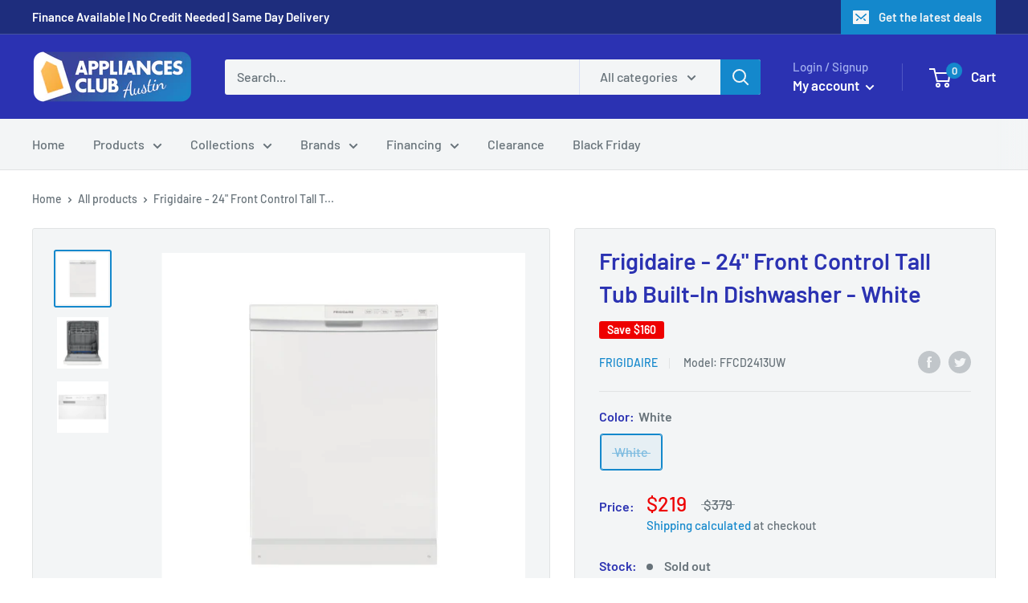

--- FILE ---
content_type: text/html; charset=utf-8
request_url: https://appliancesclub.com/products/frigidaire-24-front-control-tall-tub-built-in-dishwasher-white
body_size: 38278
content:
<!doctype html>

<html class="no-js" lang="en">
  <head>
    <meta name="google-site-verification" content="dz6xb57rCEMYTZKEMBboe6eFPJPncSMEvtU-z3NM3n4">
    
    <script>
if (window.RhEasy === undefined) {
    window.RhEasy = {
  "platform" : "SHOPIFY",
  "conversionId" : 685722849,
  "conversionLabel" : "ReLdCMHE9rgBEOGZ_cYC",
  "fbPixelId" : "452534052318642"
}
}

    window.RhEasy.pageType = 'product';
    window.RhEasy.product = {
        productId: '4336449945686',
        variantId: '31087848226902',
        productName: 'Frigidaire - 24" Front Control Tall Tub Built-In Dishwasher - White',
        price: 219.0,
        currency: 'USD'
    };



</script>
    <!-- "snippets/booster-seo.liquid" was not rendered, the associated app was uninstalled -->
    <meta charset="utf-8">
    <meta http-equiv="X-UA-Compatible" content="IE=edge,chrome=1">
    <meta
      name="viewport"
      content="width=device-width, initial-scale=1.0, height=device-height, minimum-scale=1.0, maximum-scale=1.0"
    >
    <meta name="theme-color" content="#1488cc">
<link rel="canonical" href="https://appliancesclub.com/products/frigidaire-24-front-control-tall-tub-built-in-dishwasher-white"><link rel="shortcut icon" href="//appliancesclub.com/cdn/shop/files/75375638_414913755855460_7061704182050324480_n_1_32x32.jpg?v=1613786507" type="image/png"><link rel="preload" as="style" href="//appliancesclub.com/cdn/shop/t/2/assets/theme.scss.css?v=107685670399117005581763415067">

    <meta property="og:type" content="product">
  <meta property="og:title" content="Frigidaire - 24&quot; Front Control Tall Tub Built-In Dishwasher - White"><meta property="og:image" content="http://appliancesclub.com/cdn/shop/products/1_83841c57-5f71-4536-89f4-3552df700112_1024x.jpg?v=1572570691">
    <meta property="og:image:secure_url" content="https://appliancesclub.com/cdn/shop/products/1_83841c57-5f71-4536-89f4-3552df700112_1024x.jpg?v=1572570691"><meta property="og:image" content="http://appliancesclub.com/cdn/shop/products/2_2d8a667c-abf4-401b-ae78-e2e24395a07f_1024x.jpg?v=1572570691">
    <meta property="og:image:secure_url" content="https://appliancesclub.com/cdn/shop/products/2_2d8a667c-abf4-401b-ae78-e2e24395a07f_1024x.jpg?v=1572570691"><meta property="og:image" content="http://appliancesclub.com/cdn/shop/products/3_accc94d9-f238-4b76-a823-6cff6c48d4a0_1024x.jpg?v=1572570691">
    <meta property="og:image:secure_url" content="https://appliancesclub.com/cdn/shop/products/3_accc94d9-f238-4b76-a823-6cff6c48d4a0_1024x.jpg?v=1572570691"><meta property="product:price:amount" content="219.00">
  <meta property="product:price:currency" content="USD"><meta property="og:description" content="Model:FFCD2413UW Tackle dirty cookware with this 24-inch Frigidaire built-in dishwasher. Select from three cycles using the electronic control panel and choose to delay cleaning for up to four hours. This white, ENERGY STAR-rated Frigidaire built-in dishwasher includes standard racks that allow for 8-inch clearance on "><meta property="og:url" content="https://appliancesclub.com/products/frigidaire-24-front-control-tall-tub-built-in-dishwasher-white">
<meta property="og:site_name" content="Appliances Club"><meta name="twitter:card" content="summary"><meta name="twitter:title" content="Frigidaire - 24" Front Control Tall Tub Built-In Dishwasher - White">
  <meta name="twitter:description" content="Model:FFCD2413UW
Tackle dirty cookware with this 24-inch Frigidaire built-in dishwasher. Select from three cycles using the electronic control panel and choose to delay cleaning for up to four hours. This white, ENERGY STAR-rated Frigidaire built-in dishwasher includes standard racks that allow for 8-inch clearance on top and up to 13 inches of clearance on the bottom.

Simple setting navigation
Electronic controls allow ease of use.


Enjoy a quiet kitchen
UltraQuiet helps reduce disruptive sounds.


4-hour delay-start
Lets you set the dishwasher to start running while you&#39;re working, sleeping or running errands.


Accommodates up to 14 place settings
Generous interior space means more clean dishes, fewer loads.


Energy Star Certified



Heated dry option
Choose between heated dry or energy saver (no heat) dry option.


Dishwasher hookup kit is sold separately and is not included.
">
  <meta name="twitter:image" content="https://appliancesclub.com/cdn/shop/products/1_83841c57-5f71-4536-89f4-3552df700112_600x600_crop_center.jpg?v=1572570691">
<link rel="preconnect" href="//fonts.shopifycdn.com">
    <link rel="dns-prefetch" href="//productreviews.shopifycdn.com">
    <link rel="dns-prefetch" href="//maps.googleapis.com">
    <link rel="dns-prefetch" href="//maps.gstatic.com">

    <!-- "snippets/buddha-megamenu-before.liquid" was not rendered, the associated app was uninstalled -->
    <!-- "snippets/buddha-megamenu.liquid" was not rendered, the associated app was uninstalled -->
    <link href="//appliancesclub.com/cdn/shop/t/2/assets/ndnapps-sociallogin.css?v=137768186048776415201577916552" rel="stylesheet" type="text/css" media="all" />
    <script>window.performance && window.performance.mark && window.performance.mark('shopify.content_for_header.start');</script><meta name="google-site-verification" content="_H3bxVPGU3Bwz5yy8ipFYKgpowZIUdnl2ZpUCOuUfL8">
<meta name="google-site-verification" content="i1djFUvvYZnovh3RTk9cFozDY2y0sRVr5Qt_acTFPl0">
<meta id="shopify-digital-wallet" name="shopify-digital-wallet" content="/26353500246/digital_wallets/dialog">
<link rel="alternate" type="application/json+oembed" href="https://appliancesclub.com/products/frigidaire-24-front-control-tall-tub-built-in-dishwasher-white.oembed">
<script async="async" src="/checkouts/internal/preloads.js?locale=en-US"></script>
<script id="shopify-features" type="application/json">{"accessToken":"ee5fcc0c9ae97e89123cd1ffc3ddb235","betas":["rich-media-storefront-analytics"],"domain":"appliancesclub.com","predictiveSearch":true,"shopId":26353500246,"locale":"en"}</script>
<script>var Shopify = Shopify || {};
Shopify.shop = "appliances-club.myshopify.com";
Shopify.locale = "en";
Shopify.currency = {"active":"USD","rate":"1.0"};
Shopify.country = "US";
Shopify.theme = {"name":"Warehouse","id":77499072598,"schema_name":"Warehouse","schema_version":"1.5.1","theme_store_id":871,"role":"main"};
Shopify.theme.handle = "null";
Shopify.theme.style = {"id":null,"handle":null};
Shopify.cdnHost = "appliancesclub.com/cdn";
Shopify.routes = Shopify.routes || {};
Shopify.routes.root = "/";</script>
<script type="module">!function(o){(o.Shopify=o.Shopify||{}).modules=!0}(window);</script>
<script>!function(o){function n(){var o=[];function n(){o.push(Array.prototype.slice.apply(arguments))}return n.q=o,n}var t=o.Shopify=o.Shopify||{};t.loadFeatures=n(),t.autoloadFeatures=n()}(window);</script>
<script id="shop-js-analytics" type="application/json">{"pageType":"product"}</script>
<script defer="defer" async type="module" src="//appliancesclub.com/cdn/shopifycloud/shop-js/modules/v2/client.init-shop-cart-sync_BdyHc3Nr.en.esm.js"></script>
<script defer="defer" async type="module" src="//appliancesclub.com/cdn/shopifycloud/shop-js/modules/v2/chunk.common_Daul8nwZ.esm.js"></script>
<script type="module">
  await import("//appliancesclub.com/cdn/shopifycloud/shop-js/modules/v2/client.init-shop-cart-sync_BdyHc3Nr.en.esm.js");
await import("//appliancesclub.com/cdn/shopifycloud/shop-js/modules/v2/chunk.common_Daul8nwZ.esm.js");

  window.Shopify.SignInWithShop?.initShopCartSync?.({"fedCMEnabled":true,"windoidEnabled":true});

</script>
<script>(function() {
  var isLoaded = false;
  function asyncLoad() {
    if (isLoaded) return;
    isLoaded = true;
    var urls = ["https:\/\/chimpstatic.com\/mcjs-connected\/js\/users\/7cf85af96f3ba63bbe7433569\/13f0686e055fcf8a03471341e.js?shop=appliances-club.myshopify.com","https:\/\/cdn.shopify.com\/s\/files\/1\/0263\/5350\/0246\/t\/2\/assets\/ets_instagram_shopping_slider_init.js?shop=appliances-club.myshopify.com","\/\/backinstock.useamp.com\/widget\/22873_1767155002.js?category=bis\u0026v=6\u0026shop=appliances-club.myshopify.com"];
    for (var i = 0; i < urls.length; i++) {
      var s = document.createElement('script');
      s.type = 'text/javascript';
      s.async = true;
      s.src = urls[i];
      var x = document.getElementsByTagName('script')[0];
      x.parentNode.insertBefore(s, x);
    }
  };
  if(window.attachEvent) {
    window.attachEvent('onload', asyncLoad);
  } else {
    window.addEventListener('load', asyncLoad, false);
  }
})();</script>
<script id="__st">var __st={"a":26353500246,"offset":-21600,"reqid":"bf9181b4-d39a-4311-9c24-bfdb62fba059-1769007209","pageurl":"appliancesclub.com\/products\/frigidaire-24-front-control-tall-tub-built-in-dishwasher-white","u":"1911575a24b6","p":"product","rtyp":"product","rid":4336449945686};</script>
<script>window.ShopifyPaypalV4VisibilityTracking = true;</script>
<script id="captcha-bootstrap">!function(){'use strict';const t='contact',e='account',n='new_comment',o=[[t,t],['blogs',n],['comments',n],[t,'customer']],c=[[e,'customer_login'],[e,'guest_login'],[e,'recover_customer_password'],[e,'create_customer']],r=t=>t.map((([t,e])=>`form[action*='/${t}']:not([data-nocaptcha='true']) input[name='form_type'][value='${e}']`)).join(','),a=t=>()=>t?[...document.querySelectorAll(t)].map((t=>t.form)):[];function s(){const t=[...o],e=r(t);return a(e)}const i='password',u='form_key',d=['recaptcha-v3-token','g-recaptcha-response','h-captcha-response',i],f=()=>{try{return window.sessionStorage}catch{return}},m='__shopify_v',_=t=>t.elements[u];function p(t,e,n=!1){try{const o=window.sessionStorage,c=JSON.parse(o.getItem(e)),{data:r}=function(t){const{data:e,action:n}=t;return t[m]||n?{data:e,action:n}:{data:t,action:n}}(c);for(const[e,n]of Object.entries(r))t.elements[e]&&(t.elements[e].value=n);n&&o.removeItem(e)}catch(o){console.error('form repopulation failed',{error:o})}}const l='form_type',E='cptcha';function T(t){t.dataset[E]=!0}const w=window,h=w.document,L='Shopify',v='ce_forms',y='captcha';let A=!1;((t,e)=>{const n=(g='f06e6c50-85a8-45c8-87d0-21a2b65856fe',I='https://cdn.shopify.com/shopifycloud/storefront-forms-hcaptcha/ce_storefront_forms_captcha_hcaptcha.v1.5.2.iife.js',D={infoText:'Protected by hCaptcha',privacyText:'Privacy',termsText:'Terms'},(t,e,n)=>{const o=w[L][v],c=o.bindForm;if(c)return c(t,g,e,D).then(n);var r;o.q.push([[t,g,e,D],n]),r=I,A||(h.body.append(Object.assign(h.createElement('script'),{id:'captcha-provider',async:!0,src:r})),A=!0)});var g,I,D;w[L]=w[L]||{},w[L][v]=w[L][v]||{},w[L][v].q=[],w[L][y]=w[L][y]||{},w[L][y].protect=function(t,e){n(t,void 0,e),T(t)},Object.freeze(w[L][y]),function(t,e,n,w,h,L){const[v,y,A,g]=function(t,e,n){const i=e?o:[],u=t?c:[],d=[...i,...u],f=r(d),m=r(i),_=r(d.filter((([t,e])=>n.includes(e))));return[a(f),a(m),a(_),s()]}(w,h,L),I=t=>{const e=t.target;return e instanceof HTMLFormElement?e:e&&e.form},D=t=>v().includes(t);t.addEventListener('submit',(t=>{const e=I(t);if(!e)return;const n=D(e)&&!e.dataset.hcaptchaBound&&!e.dataset.recaptchaBound,o=_(e),c=g().includes(e)&&(!o||!o.value);(n||c)&&t.preventDefault(),c&&!n&&(function(t){try{if(!f())return;!function(t){const e=f();if(!e)return;const n=_(t);if(!n)return;const o=n.value;o&&e.removeItem(o)}(t);const e=Array.from(Array(32),(()=>Math.random().toString(36)[2])).join('');!function(t,e){_(t)||t.append(Object.assign(document.createElement('input'),{type:'hidden',name:u})),t.elements[u].value=e}(t,e),function(t,e){const n=f();if(!n)return;const o=[...t.querySelectorAll(`input[type='${i}']`)].map((({name:t})=>t)),c=[...d,...o],r={};for(const[a,s]of new FormData(t).entries())c.includes(a)||(r[a]=s);n.setItem(e,JSON.stringify({[m]:1,action:t.action,data:r}))}(t,e)}catch(e){console.error('failed to persist form',e)}}(e),e.submit())}));const S=(t,e)=>{t&&!t.dataset[E]&&(n(t,e.some((e=>e===t))),T(t))};for(const o of['focusin','change'])t.addEventListener(o,(t=>{const e=I(t);D(e)&&S(e,y())}));const B=e.get('form_key'),M=e.get(l),P=B&&M;t.addEventListener('DOMContentLoaded',(()=>{const t=y();if(P)for(const e of t)e.elements[l].value===M&&p(e,B);[...new Set([...A(),...v().filter((t=>'true'===t.dataset.shopifyCaptcha))])].forEach((e=>S(e,t)))}))}(h,new URLSearchParams(w.location.search),n,t,e,['guest_login'])})(!0,!0)}();</script>
<script integrity="sha256-4kQ18oKyAcykRKYeNunJcIwy7WH5gtpwJnB7kiuLZ1E=" data-source-attribution="shopify.loadfeatures" defer="defer" src="//appliancesclub.com/cdn/shopifycloud/storefront/assets/storefront/load_feature-a0a9edcb.js" crossorigin="anonymous"></script>
<script data-source-attribution="shopify.dynamic_checkout.dynamic.init">var Shopify=Shopify||{};Shopify.PaymentButton=Shopify.PaymentButton||{isStorefrontPortableWallets:!0,init:function(){window.Shopify.PaymentButton.init=function(){};var t=document.createElement("script");t.src="https://appliancesclub.com/cdn/shopifycloud/portable-wallets/latest/portable-wallets.en.js",t.type="module",document.head.appendChild(t)}};
</script>
<script data-source-attribution="shopify.dynamic_checkout.buyer_consent">
  function portableWalletsHideBuyerConsent(e){var t=document.getElementById("shopify-buyer-consent"),n=document.getElementById("shopify-subscription-policy-button");t&&n&&(t.classList.add("hidden"),t.setAttribute("aria-hidden","true"),n.removeEventListener("click",e))}function portableWalletsShowBuyerConsent(e){var t=document.getElementById("shopify-buyer-consent"),n=document.getElementById("shopify-subscription-policy-button");t&&n&&(t.classList.remove("hidden"),t.removeAttribute("aria-hidden"),n.addEventListener("click",e))}window.Shopify?.PaymentButton&&(window.Shopify.PaymentButton.hideBuyerConsent=portableWalletsHideBuyerConsent,window.Shopify.PaymentButton.showBuyerConsent=portableWalletsShowBuyerConsent);
</script>
<script data-source-attribution="shopify.dynamic_checkout.cart.bootstrap">document.addEventListener("DOMContentLoaded",(function(){function t(){return document.querySelector("shopify-accelerated-checkout-cart, shopify-accelerated-checkout")}if(t())Shopify.PaymentButton.init();else{new MutationObserver((function(e,n){t()&&(Shopify.PaymentButton.init(),n.disconnect())})).observe(document.body,{childList:!0,subtree:!0})}}));
</script>

<script>window.performance && window.performance.mark && window.performance.mark('shopify.content_for_header.end');</script>
    <script src="//appliancesclub.com/cdn/shop/t/2/assets/ndnapps-sociallogin-script.js?v=2497412542028051811577921909" type="text/javascript"></script>
    <script type="text/javascript">window.moneyFormat = "${{amount}}";
    window.globoAlsoBoughtMoneyFormat = "${{amount}}";
    window.shopCurrency = "USD";
    window.assetsUrl = '//appliancesclub.com/cdn/shop/t/2/assets/';
  </script>
  <link href="//appliancesclub.com/cdn/shop/t/2/assets/globo.alsobought.css?v=23408815143678034441600634281" rel="stylesheet" type="text/css" media="all" />  <script src="//appliancesclub.com/cdn/shop/t/2/assets/globo.alsobought.js?v=55641921801928829261574976917" data-instant-track type="text/javascript"></script>
  <script data-instant-track>
    var globoAlsoBought = new globoAlsoBought({
      apiUrl: "https://related-products.globosoftware.net/api",
      shop: "appliances-club.myshopify.com",
      domain: "appliancesclub.com",
      view_name: 'globo.related',
      cart_properties_name: 'utm_source',
      cart_properties_value: 'globoRelatedProducts',
      manualRecommendations: {},
      discount: false,
      redirect: true,
      exclude_tags: [],
      carousel_items: 6,
      carousel_autoplay: false,
      productBoughtTogether: {
        enable: true,
        limit: 15,
        random: false,
        template: 3,
        thisItem: false,
        conditions: ["manual"]
      },
      productRelated: {
        enable: false,
        limit: 12,
        random: false,
        template: 1,
        thisItem: false,
        conditions: ["vendor"]
      },
      cart: {
        enable: true,
        limit: 15,
        random: false,
        template: 1,
        conditions: ["manual"],
        products: []
      },product: {
          id: 4336449945686,
          title: "Frigidaire - 24\" Front Control Tall Tub Built-In Dishwasher - White",
          handle: "frigidaire-24-front-control-tall-tub-built-in-dishwasher-white",
          price: 21900,
          compare_at_price: 37900,
          images: ["//appliancesclub.com/cdn/shop/products/1_83841c57-5f71-4536-89f4-3552df700112.jpg?v=1572570691"],
          variants: [{"id":31087848226902,"title":"White","option1":"White","option2":null,"option3":null,"sku":"FFCD2413UW","requires_shipping":true,"taxable":true,"featured_image":null,"available":false,"name":"Frigidaire - 24\" Front Control Tall Tub Built-In Dishwasher - White - White","public_title":"White","options":["White"],"price":21900,"weight":0,"compare_at_price":37900,"inventory_management":"shopify","barcode":null,"requires_selling_plan":false,"selling_plan_allocations":[]}],
          available: false,
          vendor: "Frigidaire",
          product_type: "Dishwashers \u0026 Disposals",
          tags: ["Brand_Frigidaire","Color_White","Dishwasher","Size_24\"","White"],
          collection:"dishwashers"},no_image_url: "https://cdn.shopify.com/s/images/admin/no-image-large.gif"
    });
  </script>
  <script src="//appliancesclub.com/cdn/shop/t/2/assets/globo.alsobought.data.js?v=89808759759705094231600640226" data-instant-track type="text/javascript"></script>
  

    
  <script type="application/ld+json">
  {
    "@context": "http://schema.org",
    "@type": "Product",
    "offers": [{
          "@type": "Offer",
          "name": "White",
          "availability":"https://schema.org/OutOfStock",
          "price": "219.00",
          "priceCurrency": "USD",
          "priceValidUntil": "2026-01-31","sku": "FFCD2413UW","url": "/products/frigidaire-24-front-control-tall-tub-built-in-dishwasher-white/products/frigidaire-24-front-control-tall-tub-built-in-dishwasher-white?variant=31087848226902"
        }
],

    "brand": {
      "name": "Frigidaire"
    },
    "name": "Frigidaire - 24\" Front Control Tall Tub Built-In Dishwasher - White",
    "description": "Model:FFCD2413UW\nTackle dirty cookware with this 24-inch Frigidaire built-in dishwasher. Select from three cycles using the electronic control panel and choose to delay cleaning for up to four hours. This white, ENERGY STAR-rated Frigidaire built-in dishwasher includes standard racks that allow for 8-inch clearance on top and up to 13 inches of clearance on the bottom.\n\nSimple setting navigation\nElectronic controls allow ease of use.\n\n\nEnjoy a quiet kitchen\nUltraQuiet helps reduce disruptive sounds.\n\n\n4-hour delay-start\nLets you set the dishwasher to start running while you're working, sleeping or running errands.\n\n\nAccommodates up to 14 place settings\nGenerous interior space means more clean dishes, fewer loads.\n\n\nEnergy Star Certified\n\n\n\nHeated dry option\nChoose between heated dry or energy saver (no heat) dry option.\n\n\nDishwasher hookup kit is sold separately and is not included.\n",
    "category": "Dishwashers \u0026 Disposals",
    "url": "/products/frigidaire-24-front-control-tall-tub-built-in-dishwasher-white/products/frigidaire-24-front-control-tall-tub-built-in-dishwasher-white",
    "sku": "FFCD2413UW",
    "image": {
      "@type": "ImageObject",
      "url": "https://appliancesclub.com/cdn/shop/products/1_83841c57-5f71-4536-89f4-3552df700112_1024x.jpg?v=1572570691",
      "image": "https://appliancesclub.com/cdn/shop/products/1_83841c57-5f71-4536-89f4-3552df700112_1024x.jpg?v=1572570691",
      "name": "Frigidaire - 24\" Front Control Tall Tub Built-In Dishwasher - White - Appliances Club",
      "width": "1024",
      "height": "1024"
    }
  }
  </script>


    <script>
      // This allows to expose several variables to the global scope, to be used in scripts
      window.theme = {
        template: "product",
        localeRootUrl: '',
        shopCurrency: "USD",
        cartCount: 0,
        customerId: null,
        moneyFormat: "${{amount}}",
        moneyWithCurrencyFormat: "${{amount}} USD",
        useNativeMultiCurrency: false,
        currencyConversionEnabled: false,
        currencyConversionMoneyFormat: "money_format",
        currencyConversionRoundAmounts: false,
        showDiscount: true,
        discountMode: "saving",
        searchMode: "product",
        cartType: "page"
      };

      window.languages = {
        collectionOnSaleLabel: "Save {{savings}}",
        productFormUnavailable: "Unavailable",
        productFormAddToCart: "Add to cart",
        productFormSoldOut: "Sold out",
        shippingEstimatorNoResults: "No shipping could be found for your address.",
        shippingEstimatorOneResult: "There is one shipping rate for your address:",
        shippingEstimatorMultipleResults: "There are {{count}} shipping rates for your address:",
        shippingEstimatorErrors: "There are some errors:"
      };

      window.lazySizesConfig = {
        loadHidden: false,
        hFac: 0.8,
        expFactor: 3,
        customMedia: {
          '--phone': '(max-width: 640px)',
          '--tablet': '(min-width: 641px) and (max-width: 1023px)',
          '--lap': '(min-width: 1024px)'
        }
      };

      document.documentElement.className = document.documentElement.className.replace('no-js', 'js');

      // This code is done to force reload the page when the back button is hit (which allows to fix stale data on cart, for instance)
      if (performance.navigation.type === 2) {
        location.reload(true);
      }
    </script>

    <script src="//appliancesclub.com/cdn/shop/t/2/assets/lazysizes.min.js?v=38423348123636194381569980933" async></script>

    
<script
      src="//polyfill-fastly.net/v3/polyfill.min.js?unknown=polyfill&features=fetch,Element.prototype.closest,Element.prototype.matches,Element.prototype.remove,Element.prototype.classList,Array.prototype.includes,Array.prototype.fill,String.prototype.includes,String.prototype.padStart,Object.assign,CustomEvent,Intl,URL,DOMTokenList,IntersectionObserver,IntersectionObserverEntry"
      defer
    ></script>
    <script src="//appliancesclub.com/cdn/shop/t/2/assets/libs.min.js?v=36629197183099365621569980933" defer></script>
    <script src="//appliancesclub.com/cdn/shop/t/2/assets/theme.min.js?v=92469659231118044011569980934" defer></script>
    <script src="//appliancesclub.com/cdn/shop/t/2/assets/custom.js?v=90373254691674712701569980933" defer></script>

    <link rel="stylesheet" href="//appliancesclub.com/cdn/shop/t/2/assets/theme.scss.css?v=107685670399117005581763415067">
    
    <script src="https://shopoe.net/app.js"></script>
    <!-- Zapiet | Store Pickup + Delivery -->
    

<style type="text/css">
.mfp-bg{z-index:999999998;overflow:hidden;background:#0b0b0b;opacity:.8}.mfp-bg,.mfp-wrap{top:0;left:0;width:100%;height:100%;position:fixed}.mfp-wrap{z-index:999999999;outline:0!important;-webkit-backface-visibility:hidden}.mfp-container{text-align:center;position:absolute;width:100%;height:100%;left:0;top:0;padding:0 8px;-webkit-box-sizing:border-box;box-sizing:border-box}.mfp-container:before{content:"";display:inline-block;height:100%;vertical-align:middle}.mfp-align-top .mfp-container:before{display:none}.mfp-content{position:relative;display:inline-block;vertical-align:middle;margin:0 auto;text-align:left;z-index:1045}.mfp-ajax-holder .mfp-content,.mfp-inline-holder .mfp-content{width:100%;cursor:auto}.mfp-ajax-cur{cursor:progress}.mfp-zoom-out-cur,.mfp-zoom-out-cur .mfp-image-holder .mfp-close{cursor:-webkit-zoom-out;cursor:zoom-out}.mfp-zoom{cursor:pointer;cursor:-webkit-zoom-in;cursor:zoom-in}.mfp-auto-cursor .mfp-content{cursor:auto}.mfp-arrow,.mfp-close,.mfp-counter,.mfp-preloader{-webkit-user-select:none;-moz-user-select:none;-ms-user-select:none;user-select:none}.mfp-loading.mfp-figure{display:none}.mfp-hide{display:none!important}.mfp-preloader{color:#ccc;position:absolute;top:50%;width:auto;text-align:center;margin-top:-.8em;left:8px;right:8px;z-index:1044}.mfp-preloader a{color:#ccc}.mfp-preloader a:hover{color:#fff}.mfp-s-error .mfp-content,.mfp-s-ready .mfp-preloader{display:none}button.mfp-arrow,button.mfp-close{overflow:visible;cursor:pointer;background:0 0;border:0;-webkit-appearance:none;display:block;outline:0;padding:0;z-index:1046;-webkit-box-shadow:none;box-shadow:none;-ms-touch-action:manipulation;touch-action:manipulation}button::-moz-focus-inner{padding:0;border:0}.mfp-close{width:44px;height:44px;line-height:44px;position:absolute;right:0;top:0;text-decoration:none;text-align:center;opacity:.65;padding:0 0 18px 10px;color:#fff;font-style:normal;font-size:28px;font-family:Arial,Baskerville,monospace}.mfp-close:focus,.mfp-close:hover{opacity:1}.mfp-close:active{top:1px}.mfp-close-btn-in .mfp-close{color:#333}@media (max-width:900px){.mfp-container{padding-left:6px;padding-right:6px}}.picker,.picker__holder{width:100%;position:absolute}.picker{font-size:16px;text-align:left;line-height:1.2;color:#000;z-index:10000;-webkit-user-select:none;-moz-user-select:none;-ms-user-select:none;user-select:none}.picker__input{cursor:default}.picker__input.picker__input--active{border-color:#0089ec}.picker__holder{overflow-y:auto;-webkit-overflow-scrolling:touch;background:#fff;border:1px solid #aaa;border-top-width:0;border-bottom-width:0;border-radius:0 0 5px 5px;-webkit-box-sizing:border-box;box-sizing:border-box;min-width:176px;max-width:466px;max-height:0;-moz-opacity:0;opacity:0;-webkit-transform:translateY(-1em) perspective(600px) rotateX(10deg);transform:translateY(-1em) perspective(600px) rotateX(10deg);transition:-webkit-transform .15s ease-out,opacity .15s ease-out,max-height 0s .15s,border-width 0s .15s;-webkit-transition:opacity .15s ease-out,max-height 0s .15s,border-width 0s .15s,-webkit-transform .15s ease-out;transition:opacity .15s ease-out,max-height 0s .15s,border-width 0s .15s,-webkit-transform .15s ease-out;transition:transform .15s ease-out,opacity .15s ease-out,max-height 0s .15s,border-width 0s .15s;transition:transform .15s ease-out,opacity .15s ease-out,max-height 0s .15s,border-width 0s .15s,-webkit-transform .15s ease-out}
.picker__frame{padding:1px}.picker__wrap{margin:-1px}.picker--opened .picker__holder{max-height:25em;-moz-opacity:1;opacity:1;border-top-width:1px;border-bottom-width:1px;-webkit-transform:translateY(0) perspective(600px) rotateX(0);transform:translateY(0) perspective(600px) rotateX(0);transition:-webkit-transform .15s ease-out,opacity .15s ease-out,max-height 0s,border-width 0s;-webkit-transition:opacity .15s ease-out,max-height 0s,border-width 0s,-webkit-transform .15s ease-out;transition:opacity .15s ease-out,max-height 0s,border-width 0s,-webkit-transform .15s ease-out;transition:transform .15s ease-out,opacity .15s ease-out,max-height 0s,border-width 0s;transition:transform .15s ease-out,opacity .15s ease-out,max-height 0s,border-width 0s,-webkit-transform .15s ease-out;-webkit-box-shadow:0 6px 18px 1px rgba(0,0,0,.12);box-shadow:0 6px 18px 1px rgba(0,0,0,.12)}.picker__footer,.picker__header,.picker__table{text-align:center}.picker__day--highlighted,.picker__select--month:focus,.picker__select--year:focus{border-color:#0089ec}.picker__box{padding:0 1em}.picker__header{position:relative;margin-top:.75em}.picker__month,.picker__year{font-weight:500;display:inline-block;margin-left:.25em;margin-right:.25em}.picker__year{color:#999;font-size:.8em;font-style:italic}.picker__select--month,.picker__select--year{border:1px solid #b7b7b7;height:2em;padding:.5em;margin-left:.25em;margin-right:.25em}.picker__select--month{width:35%}.picker__select--year{width:22.5%}.picker__nav--next,.picker__nav--prev{position:absolute;padding:.5em 1.25em;width:1em;height:1em;-webkit-box-sizing:content-box;box-sizing:content-box;top:-.25em}.picker__nav--prev{left:-1em;padding-right:1.25em}.picker__nav--next{right:-1em;padding-left:1.25em}@media (min-width:24.5em){.picker__select--month,.picker__select--year{margin-top:-.5em}.picker__nav--next,.picker__nav--prev{top:-.33em}.picker__nav--prev{padding-right:1.5em}.picker__nav--next{padding-left:1.5em}}.picker__nav--next:before,.picker__nav--prev:before{content:" ";border-top:.5em solid transparent;border-bottom:.5em solid transparent;border-right:.75em solid #000;width:0;height:0;display:block;margin:0 auto}.picker__nav--next:before{border-right:0;border-left:.75em solid #000}.picker__nav--next:hover,.picker__nav--prev:hover{cursor:pointer;color:#000;background:#b1dcfb}.picker__nav--disabled,.picker__nav--disabled:before,.picker__nav--disabled:before:hover,.picker__nav--disabled:hover{cursor:default;background:0 0;border-right-color:#f5f5f5;border-left-color:#f5f5f5}.picker--focused .picker__day--highlighted,.picker__day--highlighted:hover,.picker__day--infocus:hover,.picker__day--outfocus:hover{color:#000;cursor:pointer;background:#b1dcfb}.picker__table{border-collapse:collapse;border-spacing:0;table-layout:fixed;font-size:inherit;width:100%;margin-top:.75em;margin-bottom:.5em}@media (min-height:33.875em){.picker__table{margin-bottom:.75em}}.picker__table td{margin:0;padding:0}.picker__weekday{width:14.285714286%;font-size:.75em;padding-bottom:.25em;color:#999;font-weight:500}@media (min-height:33.875em){.picker__weekday{padding-bottom:.5em}}.picker__day{padding:.3125em 0;font-weight:200;border:1px solid transparent}.picker__day--today{position:relative}.picker__day--today:before{content:" ";position:absolute;top:2px;right:2px;width:0;height:0;border-top:.5em solid #0059bc;border-left:.5em solid transparent}.picker__day--disabled:before{border-top-color:#aaa}.picker__day--outfocus{color:#ddd}.picker--focused .picker__day--selected,.picker__day--selected,.picker__day--selected:hover{background:#0089ec;color:#fff}.picker--focused .picker__day--disabled,.picker__day--disabled,.picker__day--disabled:hover{background:#f5f5f5;border-color:#f5f5f5;color:#ddd;cursor:default}.picker__day--highlighted.picker__day--disabled,.picker__day--highlighted.picker__day--disabled:hover{background:#bbb}.picker__button--clear,.picker__button--close,.picker__button--today{border:1px solid #fff;background:#fff;font-size:.8em;padding:.66em 0;font-weight:700;width:33%;display:inline-block;vertical-align:bottom}.picker__button--clear:hover,.picker__button--close:hover,.picker__button--today:hover{cursor:pointer;color:#000;background:#b1dcfb;border-bottom-color:#b1dcfb}.picker__button--clear:focus,.picker__button--close:focus,.picker__button--today:focus{background:#b1dcfb;border-color:#0089ec;outline:0}.picker__button--clear:before,.picker__button--close:before,.picker__button--today:before{position:relative;display:inline-block;height:0}.picker__button--clear:before,.picker__button--today:before{content:" ";margin-right:.45em}.picker__button--today:before{top:-.05em;width:0;border-top:.66em solid #0059bc;border-left:.66em solid transparent}.picker__button--clear:before{top:-.25em;width:.66em;border-top:3px solid #e20}.picker__button--close:before{content:"\D7";top:-.1em;vertical-align:top;font-size:1.1em;margin-right:.35em;color:#777}.picker__button--today[disabled],.picker__button--today[disabled]:hover{background:#f5f5f5;border-color:#f5f5f5;color:#ddd;cursor:default}.picker__button--today[disabled]:before{border-top-color:#aaa}.picker--focused .picker__list-item--highlighted,.picker__list-item--highlighted:hover,.picker__list-item:hover{background:#b1dcfb;cursor:pointer;color:#000}.picker__list{list-style:none;padding:.75em 0 4.2em;margin:0}.picker__list-item{border-bottom:1px solid #ddd;border-top:1px solid #ddd;margin-bottom:-1px;position:relative;background:#fff;padding:.75em 1.25em}@media (min-height:46.75em){.picker__list-item{padding:.5em 1em}}.picker__list-item--highlighted,.picker__list-item:hover{border-color:#0089ec;z-index:10}.picker--focused .picker__list-item--selected,.picker__list-item--selected,.picker__list-item--selected:hover{background:#0089ec;color:#fff;z-index:10}.picker--focused .picker__list-item--disabled,.picker__list-item--disabled,.picker__list-item--disabled:hover{background:#f5f5f5;color:#ddd;cursor:default;border-color:#ddd;z-index:auto}.picker--time .picker__button--clear{display:block;width:80%;margin:1em auto 0;padding:1em 1.25em;background:0 0;border:0;font-weight:500;font-size:.67em;text-align:center;text-transform:uppercase;color:#666}.picker--time .picker__button--clear:focus,.picker--time .picker__button--clear:hover{background:#e20;border-color:#e20;cursor:pointer;color:#fff;outline:0}.picker--time .picker__button--clear:before{top:-.25em;color:#666;font-size:1.25em;font-weight:700}.picker--time .picker__button--clear:focus:before,.picker--time .picker__button--clear:hover:before{color:#fff;border-color:#fff}.picker--time{min-width:256px;max-width:320px}.picker--time .picker__holder{background:#f2f2f2}@media (min-height:40.125em){.picker--time .picker__holder{font-size:.875em}}.picker--time .picker__box{padding:0;position:relative}#storePickupApp{display:-webkit-box;display:-ms-flexbox;display:flex;-webkit-box-orient:vertical;-webkit-box-direction:normal;-ms-flex-direction:column;flex-direction:column;margin-bottom:1rem;margin-top:1rem;text-align:left}#storePickupApp tr{display:table-row}#storePickupApp tr td{display:table-cell}#storePickupApp .filterByRegion select{width:100%}#storePickupApp .row{display:block}#storePickupApp .picker__weekday{padding:1em!important}#storePickupApp input[type=text]{-webkit-box-flex:1;-ms-flex-positive:1;flex-grow:1;padding:.7em 1em;border:1px solid #dadada;-webkit-box-shadow:inset 0 1px 3px #ddd;box-shadow:inset 0 1px 3px #ddd;-webkit-box-sizing:border-box;box-sizing:border-box;border-radius:4px;width:100%;margin-bottom:0;font-size:.9em;line-height:1em;height:inherit}#storePickupApp p{padding:0;margin:10px 0;font-size:.9em}#storePickupApp .pickupPagination{padding:0;margin:1em 0 0;font-size:.9em;display:-webkit-box;display:-ms-flexbox;display:flex;-webkit-box-align:center;-ms-flex-align:center;align-items:center;-webkit-box-pack:center;-ms-flex-pack:center;justify-content:center}#storePickupApp .pickupPagination li{margin-right:.4em;border:1px solid #dadada;border-radius:4px;display:-webkit-box;display:-ms-flexbox;display:flex}#storePickupApp .pickupPagination li a{padding:.5em 1em}#storePickupApp .pickupPagination li.active{background:#eee}#storePickupApp .pickupPagination li:hover{border-color:#c1c1c1}#storePickupApp .checkoutMethodsContainer{display:-webkit-box;display:-ms-flexbox;display:flex;-webkit-box-align:center;-ms-flex-align:center;align-items:center;-webkit-box-flex:1;-ms-flex-positive:1;flex-grow:1;-ms-flex-wrap:nowrap;flex-wrap:nowrap;-webkit-box-align:stretch;-ms-flex-align:stretch;align-items:stretch}#storePickupApp .checkoutMethodsContainer.inline{-webkit-box-orient:vertical;-webkit-box-direction:normal;-ms-flex-direction:column;flex-direction:column}#storePickupApp .checkoutMethodsContainer.inline,#storePickupApp .checkoutMethodsContainer.inline .checkoutMethod{display:-webkit-box;display:-ms-flexbox;display:flex}#storePickupApp .checkoutMethodsContainer.default .checkoutMethod{-webkit-box-flex:1;-ms-flex:1;flex:1;-webkit-box-orient:vertical;-webkit-box-direction:normal;-ms-flex-direction:column;flex-direction:column;-webkit-box-pack:center;-ms-flex-pack:center;justify-content:center;-webkit-box-align:center;-ms-flex-align:center;align-items:center;display:-webkit-box;display:-ms-flexbox;display:flex;margin-right:.5em;border:1px solid #dadada;border-radius:5px;padding:1em}#storePickupApp .checkoutMethodsContainer.default .checkoutMethod:last-child{margin-right:0}#storePickupApp .checkoutMethodsContainer.default .checkoutMethod:hover{cursor:pointer;border-color:#c1c1c1}#storePickupApp .checkoutMethodsContainer.default .checkoutMethod.active{background:#eee}#storePickupApp .checkoutMethodsContainer.default .checkoutMethod .checkoutMethodImage{display:-webkit-box;display:-ms-flexbox;display:flex;-webkit-box-align:center;-ms-flex-align:center;align-items:center;-webkit-box-pack:center;-ms-flex-pack:center;justify-content:center;padding-bottom:.5em}#storePickupApp .checkoutMethodsContainer.default .checkoutMethod .checkoutMethodImage img{max-height:26px}#storePickupApp .checkoutMethodsContainer.default .checkoutMethod .checkoutMethodName{text-align:center;line-height:1em;font-size:.9em}#storePickupApp .checkoutMethodsContainer.custom .checkoutMethod{-webkit-box-flex:1;-ms-flex:1;flex:1;-webkit-box-orient:vertical;-webkit-box-direction:normal;-ms-flex-direction:column;flex-direction:column;-webkit-box-pack:center;-ms-flex-pack:center;justify-content:center;-webkit-box-align:center;-ms-flex-align:center;align-items:center;display:-webkit-box;display:-ms-flexbox;display:flex;margin-right:.5em}#storePickupApp .checkoutMethodsContainer.custom .checkoutMethod:last-child{margin-right:0}#storePickupApp .checkoutMethodsContainer.custom .checkoutMethod .checkoutMethodImage{display:-webkit-box;display:-ms-flexbox;display:flex;-webkit-box-align:center;-ms-flex-align:center;align-items:center;-webkit-box-pack:center;-ms-flex-pack:center;justify-content:center}#storePickupApp .checkoutMethodContainer.pickup #searchBlock{margin-top:1em}#storePickupApp .checkoutMethodContainer .inputWithButton{display:-webkit-box;display:-ms-flexbox;display:flex;margin-bottom:1em;position:relative}#storePickupApp .checkoutMethodContainer .inputWithButton input[type=text]{-webkit-box-flex:1;-ms-flex:1;flex:1;border-right:0;margin:0;max-width:inherit;border-radius:4px 0 0 4px;line-height:1em}#storePickupApp .checkoutMethodContainer .inputWithButton .button{display:-webkit-box;display:-ms-flexbox;display:flex;-webkit-box-align:center;-ms-flex-align:center;align-items:center;-webkit-box-pack:center;-ms-flex-pack:center;justify-content:center;background:#eee;border:none;border:1px solid #dadada;border-radius:0 4px 4px 0;font-size:1.2em;padding:0 .6em;margin:0;width:inherit}#storePickupApp .checkoutMethodContainer .inputWithButton .button:hover{cursor:pointer}#storePickupApp .checkoutMethodContainer .inputWithButton .button .fa{color:#000}#storePickupApp .checkoutMethodContainer .locations{border:1px solid #dadada;border-radius:4px;margin-top:.5em;max-height:240px;overflow-y:auto}#storePickupApp .checkoutMethodContainer .locations .location{padding:1em;display:-webkit-box;display:-ms-flexbox;display:flex;line-height:1.2em;border-bottom:1px solid #f3f3f3;margin-bottom:0;-webkit-box-align:start;-ms-flex-align:start;align-items:flex-start}#storePickupApp .checkoutMethodContainer .locations .location input[type=radio]{margin-top:.2em;margin-right:.7em;height:inherit}#storePickupApp .checkoutMethodContainer .locations .location:last-child{border-bottom:none}#storePickupApp .checkoutMethodContainer .locations .location.active{background:#eee}#storePickupApp .checkoutMethodContainer .locations .location .block{display:-webkit-box;display:-ms-flexbox;display:flex;-webkit-box-orient:vertical;-webkit-box-direction:normal;-ms-flex-direction:column;flex-direction:column;font-size:.9em}#storePickupApp .checkoutMethodContainer .locations .location .block .company_name{display:-webkit-box;display:-ms-flexbox;display:flex;margin-bottom:.3em}#storePickupApp .checkoutMethodContainer .locations .location .block .moreInformationLink{margin-top:.3em}#storePickupApp .checkoutMethodContainer .picker__holder{bottom:-39px}#storePickupApp .checkoutMethodContainer .picker__list{padding:0;display:block}#storePickupApp .checkoutMethodContainer.delivery .inputWithButton,#storePickupApp .checkoutMethodContainer.shipping .inputWithButton{margin-bottom:0}#storePickupApp .checkoutMethodContainer .picker__list-item,#storePickupApp .checkoutMethodContainer .picker__list-item:first-child,#storePickupApp .checkoutMethodContainer .picker__list-item:nth-child(0),#storePickupApp .checkoutMethodContainer .picker__list-item:nth-child(2),#storePickupApp .checkoutMethodContainer .picker__list-item:nth-child(3),#storePickupApp .checkoutMethodContainer .picker__list-item:nth-child(4),#storePickupApp .checkoutMethodContainer .picker__list-item:nth-child(5){width:100%;display:block;padding:1em}#storePickupApp .checkoutMethodContainer.pickup .datePicker{margin-top:1em;margin-bottom:0}#storePickupApp .checkoutMethodContainer.delivery .picker--time .picker__list-item--disabled{display:none}#storePickupApp .spinnerContainer{padding:.5em 0;display:-webkit-box;display:-ms-flexbox;display:flex;-webkit-box-pack:center;-ms-flex-pack:center;justify-content:center;font-size:1.5em}#storePickupApp .error,#storePickupApp .error p{color:#c00}#storePickupApp .picker{left:0}.drawer__cart #storePickupApp .checkoutMethod .checkoutMethodImage img{-webkit-filter:invert(1);filter:invert(1)}.drawer__cart #storePickupApp .checkoutMethod.active{color:#222323}.drawer__cart #storePickupApp .checkoutMethod.active img{-webkit-filter:invert(0);filter:invert(0)}.drawer__cart #storePickupApp .inputWithButton .button,.drawer__cart #storePickupApp .locations .location .block,.drawer__cart #storePickupApp .locations .location a{color:#222323}.zapietModal{color:#333;width:auto;padding:20px;margin:20px auto}.zapietModal,.zapietModal.moreInformation{position:relative;background:#fff;max-width:500px}.zapietModal.moreInformation{margin:0 auto;border:1px solid #fff;border-radius:4px;padding:1em}.zapietModal.moreInformation h2{margin-bottom:.4em;font-size:1.5em}.zapietModal.moreInformation .mfp-close-btn-in .mfp-close{margin:0}.zapietModal.moreInformation table{margin-bottom:0;width:100%}.zapietModal.moreInformation .address{line-height:1.4em;padding-bottom:1em}
</style>

<link href="//appliancesclub.com/cdn/shop/t/2/assets/storepickup.scss.css?v=65365550471428489891575520423" rel="stylesheet" type="text/css" media="all" />
<link href="https://stackpath.bootstrapcdn.com/font-awesome/4.7.0/css/font-awesome.min.css" rel="stylesheet" type="text/css" media="all" />



















<script src="//appliancesclub.com/cdn/shop/t/2/assets/storepickup.js?v=166500316573043247301575520420" type="text/javascript"></script>

<script type="text/javascript">
ZapietCachedSettings = {
  // Your myshopify.com domain name. 
  shop_identifier: 'appliances-club.myshopify.com',
  // Which language would you like the widget in? Default English. 
  language_code: 'en',
  // Any custom settings can go here.
  settings: {
    disable_deliveries: false,
    disable_pickups: false,
    disable_shipping: false
  },
  customer: {
    first_name: '',
    last_name: '',
    company: '',
    address1: '',
    address2: '',
    city: '',
    province: '',
    country: '',
    zip: '',
    phone: ''
  },
  advance_notice: {
    pickup: {
      value: '',
      unit: '',
      breakpoint: '',
      after_breakpoint_value: '',
      after_breakpoint_unit: ''
    },
    delivery: { 
      value: '',
      unit: '',
      breakpoint: '',
      after_breakpoint_value: '',
      after_breakpoint_unit: ''
    },
    shipping: {
      value: '',
      breakpoint: '',
      after_breakpoint_value: ''
    }
  },
  started: false,
  // Do not modify the following parameters.
  cached_config: {"enable_app":true,"enable_geo_search_for_pickups":false,"pickup_region_filter_enabled":false,"pickup.enable_map":false,"delivery_validation_method":"exact_postcode_matching","base_country_name":"United States","base_country_code":"US","method_display_style":"default","date_format":"l, F j, Y","time_format":"h:i A","pickup_address_format":"<span class=\"name\"><strong>{{company_name}}<\/strong><\/span><span class=\"address\">{{address_line_1}}<br>{{city}}, {{postal_code}}<\/span><span class=\"distance\">{{distance}}<\/span>{{more_information}}","rates_enabled":true,"distance_format":"km","enable_delivery_address_autocompletion":false,"enable_pickup_address_autocompletion":false,"pickup_date_picker_enabled":true,"pickup_time_picker_enabled":true,"delivery_date_picker_enabled":true,"delivery_time_picker_enabled":true,"shipping.date_picker_enabled":false,"delivery_validate_cart":false,"pickup_validate_cart":false,"google_maps_api_key":"","enable_checkout_locale":true,"enable_checkout_url":true,"delivery_validator":{"enabled":false,"show_on_page_load":true,"sticky":true},"checkout":{"delivery":{"prepopulate_shipping_address":true},"pickup":{"discount_code":"","prepopulate_shipping_address":true}},"methods":{"shipping":{"active":true,"name":"Shipping","sort":1,"status":{"condition":"price","operator":"morethan","value":0,"enabled":true},"button":{"type":"default","default":"","hover":"","active":""}},"delivery":{"active":false,"name":"Delivery","sort":2,"status":{"condition":"price","operator":"morethan","value":0,"enabled":true},"button":{"type":"default","default":"","hover":"","active":""}},"pickup":{"active":false,"name":"Pickup","sort":3,"status":{"condition":"price","operator":"morethan","value":0,"enabled":true},"button":{"type":"default","default":"","hover":"","active":""}}},"translations":{"methods":{"shipping":"Shipping","pickup":"Pickups","delivery":"Delivery"},"calendar":{"january":"January","february":"February","march":"March","april":"April","may":"May","june":"June","july":"July","august":"August","september":"September","october":"October","november":"November","december":"December","sunday":"Sun","monday":"Mon","tuesday":"Tue","wednesday":"Wed","thursday":"Thu","friday":"Fri","saturday":"Sat","today":"","close":"","labelMonthNext":"Next month","labelMonthPrev":"Previous month","labelMonthSelect":"Select a month","labelYearSelect":"Select a year","and":"and","between":"between"},"pickup":{"heading":"Store Pickup","note":"","location_placeholder":"Enter your postal code ...","filter_by_region_placeholder":"Filter by region","location_label":"Choose a location.","datepicker_label":"Pick a date and time.","date_time_output":"{{DATE}} at {{TIME}}","datepicker_placeholder":"Choose a date and time.","locations_found":"Please choose a pickup location, date and time:","no_locations_found":"Sorry, pickup is not available for your selected items.","no_date_time_selected":"Please select a date & time.","checkout_button":"Checkout","could_not_find_location":"Sorry, we could not find your location.","checkout_error":"Please select a date and time for pickup.","more_information":"More information","opening_hours":"Opening hours"},"delivery":{"heading":"Local Delivery","note":"Enter your postal code into the field below to check if you are eligible for local delivery:","location_placeholder":"Enter your postal code ...","datepicker_label":"Pick a date and time.","datepicker_placeholder":"Choose a date and time.","date_time_output":"{{DATE}} between {{SLOT_START_TIME}} and {{SLOT_END_TIME}}","available":"Great! You are eligible for delivery.","not_available":"Sorry, delivery is not available in your area.","no_date_time_selected":"Please select a date & time for pickup.","checkout_button":"Checkout","could_not_find_location":"Sorry, we could not find your location.","checkout_error":"Please enter a valid zipcode and select your preferred date and time for delivery.","cart_eligibility_error":"Sorry, delivery is not available for your selected items.","delivery_validator_prelude":"Do we deliver?","delivery_validator_placeholder":"Enter your postal code ...","delivery_validator_button_label":"Go","delivery_validator_eligible_heading":"Great, we deliver to your area!","delivery_validator_eligible_content":"To start shopping just click the button below","delivery_validator_eligible_button_label":"Continue shopping","delivery_validator_not_eligible_heading":"Sorry, we do not deliver to your area","delivery_validator_not_eligible_content":"You are more then welcome to continue browsing our store","delivery_validator_not_eligible_button_label":"Continue shopping","delivery_validator_error_heading":"An error occured","delivery_validator_error_content":"Sorry, it looks like we have encountered an unexpected error. Please try again.","delivery_validator_error_button_label":"Continue shopping"},"shipping":{"heading":"Shipping","note":"Please click the checkout button to continue.","checkout_button":"Checkout","datepicker_placeholder":"Choose a date and time.","checkout_error":"Please choose a date for shipping."},"shipping_language_code":"en","delivery_language_code":"en-AU","pickup_language_code":"en-CA","pudo_language_code":null},"default_language":"en","region":"us"}
}

Zapiet.start(ZapietCachedSettings);
</script>
    <!-- Zapiet | Store Pickup + Delivery -->
    <!-- QIKIFY NAVIGATOR START --> <script id="qikify-navigator"> 'use strict'; var shopifyCurrencyFormat = "${{amount}}"; var shopifyLinkLists = [{ id: "main-menu", title: "Main menu", items: ["/","/collections","/collections/cafe","/collections","/pages/financing","/collections/clearance-1","/collections/black-friday-deal",], },{ id: "footer", title: "Footer menu", items: ["/policies/refund-policy","/policies/privacy-policy","/policies/terms-of-service","/policies/shipping-policy",], },{ id: "256886046806-child-f1ab769566745511094d7b90a7a69462-legacy-products", title: "Products", items: ["/collections/refrigerators-freezers","/collections/washers-dryers","/collections/dishwashers","/collections/ranges-1","/collections/cooktops/cooktop","/collections/wall-oven","/collections/range-hood","/collections/microwaves-1","/collections/electric-range/electric-range",], },{ id: "267966709846-child-78daa770f20267fdfbcdfacf12ae217b-legacy-brands", title: "Brands", items: ["/collections/samsung","/collections/lg/LG","/collections/whirlpool","/collections/frigidaire","/collections/kitchenaid","/collections/roper","/collections/mytag","/collections/all","/collections/cafe/Caf%C3%A9","/collections/dacor-excellence","/collections/ge","/collections/speed-queen/speed-Queen","/collections/forno/Forno","/collections/zline","/collections/bertazzoni/Bertazzoni","/collections/verona-italian-appliances",], },{ id: "filter", title: "Filters", items: ["/collections/samsung","/collections/lg","/collections/whirlpool","/collections/frigidaire","/collections/kitchenaid","/collections/zline/ZLINE","/collections/thor-collection/THOR","/collections/forno/FORNO","/collections/kitchenaid/kitchenaid","/collections/dacor-excellence","/collections/ge/GE","/collections/cafe/Cafe","/collections/bertazzoni/Bertazzoni","/collections/verona-italian-appliances",], },{ id: "283369537622-child-cd6d85c09d007201d50761e920db34e5-legacy-collections", title: "Collections", items: ["/collections/zline/zline","/collections/washers-dryers/washers&dryers","/collections/cafe/Caf%C3%A9","/collections/lg-stainless-steel-collection/LG","/collections/speed-queen","/collections/forno-1","/collections/thor-collection/THOR","/collections/kitchenaid","/collections/bertazzoni","/collections/asko","/collections/range-hood/RANGE-HOOD","/collections/ge","/collections/appliances-packge-1","/collections/bulit-in-refrigerator","/collections/speed-queen/speed-Queen","/collections/verona-italian-appliances","/collections/classic-refrigerator","/collections/cooktops",], },{ id: "283456798806-child-3456058137025df7d2af50af26ba1f47-legacy-financing", title: "Financing", items: ["https://ams.acima.com/discover/new?app_id=lo&utm_source=web&utm_medium=merchant&location_guid=loca-9c0c23c2-7069-4c98-b58d-ab7e52505fca","https://americanfirstfinance.com/app/?dealer=24491&loc=1&src=UA&usetextpin=Y","https://gokafene.com/gg1UHz5","https://nxt.to/TAc4nKw","https://prg.llc/4fO029J","https://www.synchrony.com/mmc/Y6235643000",], },{ id: "customer-account-main-menu", title: "Customer account main menu", items: ["/","https://shopify.com/26353500246/account/orders?locale=en&region_country=US",], },]; window.shopifyLinkLists = shopifyLinkLists; window.shopifyCurrencyFormat = shopifyCurrencyFormat; </script> <!-- QIKIFY NAVIGATOR END -->
    <script id="qikify-smartmenu-status" type="application/json">0</script><script id="qikify-smartmenu-data" type="application/json">{"menu_selector":"navigator","theme_selector":"main","transition":"fade","trigger":"hover","show_indicator":true,"show_mobile_indicator":true,"submenu_fullwidth":true,"menu_height":"50","alignment":"center","root_padding":"10","megamenu":[{"id":"tmenu-menu-204435","setting":{"item_layout":"text","title":"Mega 01","submenu_type":"mega","submenu_mega_position":"fullwidth"},"menus":[{"id":"tmenu-menu-848928","setting":{"item_layout":"text","title":"Header item","item_display":true,"column_width":"3"},"menus":[{"id":"tmenu-menu-872569","setting":{"item_layout":"text","title":"Submenu item"},"menus":[]},{"id":"tmenu-menu-321235","setting":{"item_layout":"text","title":"Submenu item"},"menus":[]},{"id":"tmenu-menu-735438","setting":{"item_layout":"text","title":"Submenu item"},"menus":[]}]},{"id":"tmenu-menu-242577","setting":{"item_layout":"text","title":"Header item","item_display":true,"column_width":"3"},"menus":[{"id":"tmenu-menu-946759","setting":{"item_layout":"text","title":"Submenu item"},"menus":[]},{"id":"tmenu-menu-189075","setting":{"item_layout":"text","title":"Submenu item"},"menus":[]},{"id":"tmenu-menu-594578","setting":{"item_layout":"text","title":"Submenu item"},"menus":[]}]},{"id":"tmenu-menu-669748","setting":{"item_layout":"image","title":"Image item","column_width":"6","submenu_background":{"background_image":""},"image":"https:\/\/qikify-cdn.nyc3.digitaloceanspaces.com\/staging\/tmenu\/instances\/9\/44df5a9673149067a0ec3a53e97491ac442495bf7ad62ac994a47bcf021a42bb.jpeg","image_position":"notext"},"menus":[]}],"hide_submenu":false}],"navigator":{"id":"256886046806-child-f1ab769566745511094d7b90a7a69462-legacy-products","title":"Products","items":["\/collections\/frontpage","\/collections\/washers-dryers","\/collections\/dishwashers-disposals","\/collections\/ranges","\/collections\/microwaves","\/collections\/wall-ovens","\/collections\/coocktops","\/collections\/range-stove-hoods"]},"orientation":"horizontal"}</script>
    <script
      type="text/javascript"
      src="https://sdk.qikify.com/tmenu/app-v5.js?token=bpWRVHU4SfDGsqsCP0MzR0bJ0Yb2PWqe&shop=appliances-club.myshopify.com"
      defer="defer"
    ></script>
    <script id="flashy-tracker" data-version="1.0">
      "use strict"; (function (a, b, c) { if (!a.flashy) { a.flashy = function () { a.flashy.event && a.flashy.event(arguments), a.flashy.queue.push(arguments) }, a.flashy.queue = []; var d = document.getElementsByTagName("script")[0], e = document.createElement(b); e.src = c, e.async = !0, d.parentNode.insertBefore(e, d) } })(window, "script", "https://js.flashyapp.com/thunder.js"), flashy("init", 1542);
    </script>
    <script id="flashy-pixels">
      window.addEventListener('onFlashy', function(e) {
      	var flashy_cart = {};
      	flashy_cart.value = 0;
      	flashy_cart.currency = 'USD';

      	flashy_cart.content_ids = [];

      	

      	if( localStorage.getItem('flashy_cart') !== JSON.stringify(flashy_cart) )
      	{
      		if( flashy_cart.content_ids.length > 0 )
      			flashy('UpdateCart', flashy_cart);

      		localStorage.setItem('flashy_cart', JSON.stringify(flashy_cart));
      	}

      	
      		flashy('ViewContent', {
      			'content_ids': ['']
      		});
      	
      });
    </script>
  <link href="https://monorail-edge.shopifysvc.com" rel="dns-prefetch">
<script>(function(){if ("sendBeacon" in navigator && "performance" in window) {try {var session_token_from_headers = performance.getEntriesByType('navigation')[0].serverTiming.find(x => x.name == '_s').description;} catch {var session_token_from_headers = undefined;}var session_cookie_matches = document.cookie.match(/_shopify_s=([^;]*)/);var session_token_from_cookie = session_cookie_matches && session_cookie_matches.length === 2 ? session_cookie_matches[1] : "";var session_token = session_token_from_headers || session_token_from_cookie || "";function handle_abandonment_event(e) {var entries = performance.getEntries().filter(function(entry) {return /monorail-edge.shopifysvc.com/.test(entry.name);});if (!window.abandonment_tracked && entries.length === 0) {window.abandonment_tracked = true;var currentMs = Date.now();var navigation_start = performance.timing.navigationStart;var payload = {shop_id: 26353500246,url: window.location.href,navigation_start,duration: currentMs - navigation_start,session_token,page_type: "product"};window.navigator.sendBeacon("https://monorail-edge.shopifysvc.com/v1/produce", JSON.stringify({schema_id: "online_store_buyer_site_abandonment/1.1",payload: payload,metadata: {event_created_at_ms: currentMs,event_sent_at_ms: currentMs}}));}}window.addEventListener('pagehide', handle_abandonment_event);}}());</script>
<script id="web-pixels-manager-setup">(function e(e,d,r,n,o){if(void 0===o&&(o={}),!Boolean(null===(a=null===(i=window.Shopify)||void 0===i?void 0:i.analytics)||void 0===a?void 0:a.replayQueue)){var i,a;window.Shopify=window.Shopify||{};var t=window.Shopify;t.analytics=t.analytics||{};var s=t.analytics;s.replayQueue=[],s.publish=function(e,d,r){return s.replayQueue.push([e,d,r]),!0};try{self.performance.mark("wpm:start")}catch(e){}var l=function(){var e={modern:/Edge?\/(1{2}[4-9]|1[2-9]\d|[2-9]\d{2}|\d{4,})\.\d+(\.\d+|)|Firefox\/(1{2}[4-9]|1[2-9]\d|[2-9]\d{2}|\d{4,})\.\d+(\.\d+|)|Chrom(ium|e)\/(9{2}|\d{3,})\.\d+(\.\d+|)|(Maci|X1{2}).+ Version\/(15\.\d+|(1[6-9]|[2-9]\d|\d{3,})\.\d+)([,.]\d+|)( \(\w+\)|)( Mobile\/\w+|) Safari\/|Chrome.+OPR\/(9{2}|\d{3,})\.\d+\.\d+|(CPU[ +]OS|iPhone[ +]OS|CPU[ +]iPhone|CPU IPhone OS|CPU iPad OS)[ +]+(15[._]\d+|(1[6-9]|[2-9]\d|\d{3,})[._]\d+)([._]\d+|)|Android:?[ /-](13[3-9]|1[4-9]\d|[2-9]\d{2}|\d{4,})(\.\d+|)(\.\d+|)|Android.+Firefox\/(13[5-9]|1[4-9]\d|[2-9]\d{2}|\d{4,})\.\d+(\.\d+|)|Android.+Chrom(ium|e)\/(13[3-9]|1[4-9]\d|[2-9]\d{2}|\d{4,})\.\d+(\.\d+|)|SamsungBrowser\/([2-9]\d|\d{3,})\.\d+/,legacy:/Edge?\/(1[6-9]|[2-9]\d|\d{3,})\.\d+(\.\d+|)|Firefox\/(5[4-9]|[6-9]\d|\d{3,})\.\d+(\.\d+|)|Chrom(ium|e)\/(5[1-9]|[6-9]\d|\d{3,})\.\d+(\.\d+|)([\d.]+$|.*Safari\/(?![\d.]+ Edge\/[\d.]+$))|(Maci|X1{2}).+ Version\/(10\.\d+|(1[1-9]|[2-9]\d|\d{3,})\.\d+)([,.]\d+|)( \(\w+\)|)( Mobile\/\w+|) Safari\/|Chrome.+OPR\/(3[89]|[4-9]\d|\d{3,})\.\d+\.\d+|(CPU[ +]OS|iPhone[ +]OS|CPU[ +]iPhone|CPU IPhone OS|CPU iPad OS)[ +]+(10[._]\d+|(1[1-9]|[2-9]\d|\d{3,})[._]\d+)([._]\d+|)|Android:?[ /-](13[3-9]|1[4-9]\d|[2-9]\d{2}|\d{4,})(\.\d+|)(\.\d+|)|Mobile Safari.+OPR\/([89]\d|\d{3,})\.\d+\.\d+|Android.+Firefox\/(13[5-9]|1[4-9]\d|[2-9]\d{2}|\d{4,})\.\d+(\.\d+|)|Android.+Chrom(ium|e)\/(13[3-9]|1[4-9]\d|[2-9]\d{2}|\d{4,})\.\d+(\.\d+|)|Android.+(UC? ?Browser|UCWEB|U3)[ /]?(15\.([5-9]|\d{2,})|(1[6-9]|[2-9]\d|\d{3,})\.\d+)\.\d+|SamsungBrowser\/(5\.\d+|([6-9]|\d{2,})\.\d+)|Android.+MQ{2}Browser\/(14(\.(9|\d{2,})|)|(1[5-9]|[2-9]\d|\d{3,})(\.\d+|))(\.\d+|)|K[Aa][Ii]OS\/(3\.\d+|([4-9]|\d{2,})\.\d+)(\.\d+|)/},d=e.modern,r=e.legacy,n=navigator.userAgent;return n.match(d)?"modern":n.match(r)?"legacy":"unknown"}(),u="modern"===l?"modern":"legacy",c=(null!=n?n:{modern:"",legacy:""})[u],f=function(e){return[e.baseUrl,"/wpm","/b",e.hashVersion,"modern"===e.buildTarget?"m":"l",".js"].join("")}({baseUrl:d,hashVersion:r,buildTarget:u}),m=function(e){var d=e.version,r=e.bundleTarget,n=e.surface,o=e.pageUrl,i=e.monorailEndpoint;return{emit:function(e){var a=e.status,t=e.errorMsg,s=(new Date).getTime(),l=JSON.stringify({metadata:{event_sent_at_ms:s},events:[{schema_id:"web_pixels_manager_load/3.1",payload:{version:d,bundle_target:r,page_url:o,status:a,surface:n,error_msg:t},metadata:{event_created_at_ms:s}}]});if(!i)return console&&console.warn&&console.warn("[Web Pixels Manager] No Monorail endpoint provided, skipping logging."),!1;try{return self.navigator.sendBeacon.bind(self.navigator)(i,l)}catch(e){}var u=new XMLHttpRequest;try{return u.open("POST",i,!0),u.setRequestHeader("Content-Type","text/plain"),u.send(l),!0}catch(e){return console&&console.warn&&console.warn("[Web Pixels Manager] Got an unhandled error while logging to Monorail."),!1}}}}({version:r,bundleTarget:l,surface:e.surface,pageUrl:self.location.href,monorailEndpoint:e.monorailEndpoint});try{o.browserTarget=l,function(e){var d=e.src,r=e.async,n=void 0===r||r,o=e.onload,i=e.onerror,a=e.sri,t=e.scriptDataAttributes,s=void 0===t?{}:t,l=document.createElement("script"),u=document.querySelector("head"),c=document.querySelector("body");if(l.async=n,l.src=d,a&&(l.integrity=a,l.crossOrigin="anonymous"),s)for(var f in s)if(Object.prototype.hasOwnProperty.call(s,f))try{l.dataset[f]=s[f]}catch(e){}if(o&&l.addEventListener("load",o),i&&l.addEventListener("error",i),u)u.appendChild(l);else{if(!c)throw new Error("Did not find a head or body element to append the script");c.appendChild(l)}}({src:f,async:!0,onload:function(){if(!function(){var e,d;return Boolean(null===(d=null===(e=window.Shopify)||void 0===e?void 0:e.analytics)||void 0===d?void 0:d.initialized)}()){var d=window.webPixelsManager.init(e)||void 0;if(d){var r=window.Shopify.analytics;r.replayQueue.forEach((function(e){var r=e[0],n=e[1],o=e[2];d.publishCustomEvent(r,n,o)})),r.replayQueue=[],r.publish=d.publishCustomEvent,r.visitor=d.visitor,r.initialized=!0}}},onerror:function(){return m.emit({status:"failed",errorMsg:"".concat(f," has failed to load")})},sri:function(e){var d=/^sha384-[A-Za-z0-9+/=]+$/;return"string"==typeof e&&d.test(e)}(c)?c:"",scriptDataAttributes:o}),m.emit({status:"loading"})}catch(e){m.emit({status:"failed",errorMsg:(null==e?void 0:e.message)||"Unknown error"})}}})({shopId: 26353500246,storefrontBaseUrl: "https://appliancesclub.com",extensionsBaseUrl: "https://extensions.shopifycdn.com/cdn/shopifycloud/web-pixels-manager",monorailEndpoint: "https://monorail-edge.shopifysvc.com/unstable/produce_batch",surface: "storefront-renderer",enabledBetaFlags: ["2dca8a86"],webPixelsConfigList: [{"id":"817037600","configuration":"{\"config\":\"{\\\"pixel_id\\\":\\\"AW-685722849\\\",\\\"target_country\\\":\\\"US\\\",\\\"gtag_events\\\":[{\\\"type\\\":\\\"search\\\",\\\"action_label\\\":\\\"AW-685722849\\\/iCTGCOf4peUBEOGZ_cYC\\\"},{\\\"type\\\":\\\"begin_checkout\\\",\\\"action_label\\\":\\\"AW-685722849\\\/95T2COT4peUBEOGZ_cYC\\\"},{\\\"type\\\":\\\"view_item\\\",\\\"action_label\\\":[\\\"AW-685722849\\\/lUIHCN74peUBEOGZ_cYC\\\",\\\"MC-DS71XG1NDP\\\"]},{\\\"type\\\":\\\"purchase\\\",\\\"action_label\\\":[\\\"AW-685722849\\\/OQRrCNv4peUBEOGZ_cYC\\\",\\\"MC-DS71XG1NDP\\\"]},{\\\"type\\\":\\\"page_view\\\",\\\"action_label\\\":[\\\"AW-685722849\\\/s6iECNj4peUBEOGZ_cYC\\\",\\\"MC-DS71XG1NDP\\\"]},{\\\"type\\\":\\\"add_payment_info\\\",\\\"action_label\\\":\\\"AW-685722849\\\/CHRbCOr4peUBEOGZ_cYC\\\"},{\\\"type\\\":\\\"add_to_cart\\\",\\\"action_label\\\":\\\"AW-685722849\\\/W05pCOH4peUBEOGZ_cYC\\\"}],\\\"enable_monitoring_mode\\\":false}\"}","eventPayloadVersion":"v1","runtimeContext":"OPEN","scriptVersion":"b2a88bafab3e21179ed38636efcd8a93","type":"APP","apiClientId":1780363,"privacyPurposes":[],"dataSharingAdjustments":{"protectedCustomerApprovalScopes":["read_customer_address","read_customer_email","read_customer_name","read_customer_personal_data","read_customer_phone"]}},{"id":"147849504","eventPayloadVersion":"v1","runtimeContext":"LAX","scriptVersion":"1","type":"CUSTOM","privacyPurposes":["ANALYTICS"],"name":"Google Analytics tag (migrated)"},{"id":"shopify-app-pixel","configuration":"{}","eventPayloadVersion":"v1","runtimeContext":"STRICT","scriptVersion":"0450","apiClientId":"shopify-pixel","type":"APP","privacyPurposes":["ANALYTICS","MARKETING"]},{"id":"shopify-custom-pixel","eventPayloadVersion":"v1","runtimeContext":"LAX","scriptVersion":"0450","apiClientId":"shopify-pixel","type":"CUSTOM","privacyPurposes":["ANALYTICS","MARKETING"]}],isMerchantRequest: false,initData: {"shop":{"name":"Appliances Club","paymentSettings":{"currencyCode":"USD"},"myshopifyDomain":"appliances-club.myshopify.com","countryCode":"US","storefrontUrl":"https:\/\/appliancesclub.com"},"customer":null,"cart":null,"checkout":null,"productVariants":[{"price":{"amount":219.0,"currencyCode":"USD"},"product":{"title":"Frigidaire - 24\" Front Control Tall Tub Built-In Dishwasher - White","vendor":"Frigidaire","id":"4336449945686","untranslatedTitle":"Frigidaire - 24\" Front Control Tall Tub Built-In Dishwasher - White","url":"\/products\/frigidaire-24-front-control-tall-tub-built-in-dishwasher-white","type":"Dishwashers \u0026 Disposals"},"id":"31087848226902","image":{"src":"\/\/appliancesclub.com\/cdn\/shop\/products\/1_83841c57-5f71-4536-89f4-3552df700112.jpg?v=1572570691"},"sku":"FFCD2413UW","title":"White","untranslatedTitle":"White"}],"purchasingCompany":null},},"https://appliancesclub.com/cdn","fcfee988w5aeb613cpc8e4bc33m6693e112",{"modern":"","legacy":""},{"shopId":"26353500246","storefrontBaseUrl":"https:\/\/appliancesclub.com","extensionBaseUrl":"https:\/\/extensions.shopifycdn.com\/cdn\/shopifycloud\/web-pixels-manager","surface":"storefront-renderer","enabledBetaFlags":"[\"2dca8a86\"]","isMerchantRequest":"false","hashVersion":"fcfee988w5aeb613cpc8e4bc33m6693e112","publish":"custom","events":"[[\"page_viewed\",{}],[\"product_viewed\",{\"productVariant\":{\"price\":{\"amount\":219.0,\"currencyCode\":\"USD\"},\"product\":{\"title\":\"Frigidaire - 24\\\" Front Control Tall Tub Built-In Dishwasher - White\",\"vendor\":\"Frigidaire\",\"id\":\"4336449945686\",\"untranslatedTitle\":\"Frigidaire - 24\\\" Front Control Tall Tub Built-In Dishwasher - White\",\"url\":\"\/products\/frigidaire-24-front-control-tall-tub-built-in-dishwasher-white\",\"type\":\"Dishwashers \u0026 Disposals\"},\"id\":\"31087848226902\",\"image\":{\"src\":\"\/\/appliancesclub.com\/cdn\/shop\/products\/1_83841c57-5f71-4536-89f4-3552df700112.jpg?v=1572570691\"},\"sku\":\"FFCD2413UW\",\"title\":\"White\",\"untranslatedTitle\":\"White\"}}]]"});</script><script>
  window.ShopifyAnalytics = window.ShopifyAnalytics || {};
  window.ShopifyAnalytics.meta = window.ShopifyAnalytics.meta || {};
  window.ShopifyAnalytics.meta.currency = 'USD';
  var meta = {"product":{"id":4336449945686,"gid":"gid:\/\/shopify\/Product\/4336449945686","vendor":"Frigidaire","type":"Dishwashers \u0026 Disposals","handle":"frigidaire-24-front-control-tall-tub-built-in-dishwasher-white","variants":[{"id":31087848226902,"price":21900,"name":"Frigidaire - 24\" Front Control Tall Tub Built-In Dishwasher - White - White","public_title":"White","sku":"FFCD2413UW"}],"remote":false},"page":{"pageType":"product","resourceType":"product","resourceId":4336449945686,"requestId":"bf9181b4-d39a-4311-9c24-bfdb62fba059-1769007209"}};
  for (var attr in meta) {
    window.ShopifyAnalytics.meta[attr] = meta[attr];
  }
</script>
<script class="analytics">
  (function () {
    var customDocumentWrite = function(content) {
      var jquery = null;

      if (window.jQuery) {
        jquery = window.jQuery;
      } else if (window.Checkout && window.Checkout.$) {
        jquery = window.Checkout.$;
      }

      if (jquery) {
        jquery('body').append(content);
      }
    };

    var hasLoggedConversion = function(token) {
      if (token) {
        return document.cookie.indexOf('loggedConversion=' + token) !== -1;
      }
      return false;
    }

    var setCookieIfConversion = function(token) {
      if (token) {
        var twoMonthsFromNow = new Date(Date.now());
        twoMonthsFromNow.setMonth(twoMonthsFromNow.getMonth() + 2);

        document.cookie = 'loggedConversion=' + token + '; expires=' + twoMonthsFromNow;
      }
    }

    var trekkie = window.ShopifyAnalytics.lib = window.trekkie = window.trekkie || [];
    if (trekkie.integrations) {
      return;
    }
    trekkie.methods = [
      'identify',
      'page',
      'ready',
      'track',
      'trackForm',
      'trackLink'
    ];
    trekkie.factory = function(method) {
      return function() {
        var args = Array.prototype.slice.call(arguments);
        args.unshift(method);
        trekkie.push(args);
        return trekkie;
      };
    };
    for (var i = 0; i < trekkie.methods.length; i++) {
      var key = trekkie.methods[i];
      trekkie[key] = trekkie.factory(key);
    }
    trekkie.load = function(config) {
      trekkie.config = config || {};
      trekkie.config.initialDocumentCookie = document.cookie;
      var first = document.getElementsByTagName('script')[0];
      var script = document.createElement('script');
      script.type = 'text/javascript';
      script.onerror = function(e) {
        var scriptFallback = document.createElement('script');
        scriptFallback.type = 'text/javascript';
        scriptFallback.onerror = function(error) {
                var Monorail = {
      produce: function produce(monorailDomain, schemaId, payload) {
        var currentMs = new Date().getTime();
        var event = {
          schema_id: schemaId,
          payload: payload,
          metadata: {
            event_created_at_ms: currentMs,
            event_sent_at_ms: currentMs
          }
        };
        return Monorail.sendRequest("https://" + monorailDomain + "/v1/produce", JSON.stringify(event));
      },
      sendRequest: function sendRequest(endpointUrl, payload) {
        // Try the sendBeacon API
        if (window && window.navigator && typeof window.navigator.sendBeacon === 'function' && typeof window.Blob === 'function' && !Monorail.isIos12()) {
          var blobData = new window.Blob([payload], {
            type: 'text/plain'
          });

          if (window.navigator.sendBeacon(endpointUrl, blobData)) {
            return true;
          } // sendBeacon was not successful

        } // XHR beacon

        var xhr = new XMLHttpRequest();

        try {
          xhr.open('POST', endpointUrl);
          xhr.setRequestHeader('Content-Type', 'text/plain');
          xhr.send(payload);
        } catch (e) {
          console.log(e);
        }

        return false;
      },
      isIos12: function isIos12() {
        return window.navigator.userAgent.lastIndexOf('iPhone; CPU iPhone OS 12_') !== -1 || window.navigator.userAgent.lastIndexOf('iPad; CPU OS 12_') !== -1;
      }
    };
    Monorail.produce('monorail-edge.shopifysvc.com',
      'trekkie_storefront_load_errors/1.1',
      {shop_id: 26353500246,
      theme_id: 77499072598,
      app_name: "storefront",
      context_url: window.location.href,
      source_url: "//appliancesclub.com/cdn/s/trekkie.storefront.cd680fe47e6c39ca5d5df5f0a32d569bc48c0f27.min.js"});

        };
        scriptFallback.async = true;
        scriptFallback.src = '//appliancesclub.com/cdn/s/trekkie.storefront.cd680fe47e6c39ca5d5df5f0a32d569bc48c0f27.min.js';
        first.parentNode.insertBefore(scriptFallback, first);
      };
      script.async = true;
      script.src = '//appliancesclub.com/cdn/s/trekkie.storefront.cd680fe47e6c39ca5d5df5f0a32d569bc48c0f27.min.js';
      first.parentNode.insertBefore(script, first);
    };
    trekkie.load(
      {"Trekkie":{"appName":"storefront","development":false,"defaultAttributes":{"shopId":26353500246,"isMerchantRequest":null,"themeId":77499072598,"themeCityHash":"1442036096063388240","contentLanguage":"en","currency":"USD","eventMetadataId":"900804e5-e761-471b-a223-c0206c4b42f5"},"isServerSideCookieWritingEnabled":true,"monorailRegion":"shop_domain","enabledBetaFlags":["65f19447"]},"Session Attribution":{},"S2S":{"facebookCapiEnabled":false,"source":"trekkie-storefront-renderer","apiClientId":580111}}
    );

    var loaded = false;
    trekkie.ready(function() {
      if (loaded) return;
      loaded = true;

      window.ShopifyAnalytics.lib = window.trekkie;

      var originalDocumentWrite = document.write;
      document.write = customDocumentWrite;
      try { window.ShopifyAnalytics.merchantGoogleAnalytics.call(this); } catch(error) {};
      document.write = originalDocumentWrite;

      window.ShopifyAnalytics.lib.page(null,{"pageType":"product","resourceType":"product","resourceId":4336449945686,"requestId":"bf9181b4-d39a-4311-9c24-bfdb62fba059-1769007209","shopifyEmitted":true});

      var match = window.location.pathname.match(/checkouts\/(.+)\/(thank_you|post_purchase)/)
      var token = match? match[1]: undefined;
      if (!hasLoggedConversion(token)) {
        setCookieIfConversion(token);
        window.ShopifyAnalytics.lib.track("Viewed Product",{"currency":"USD","variantId":31087848226902,"productId":4336449945686,"productGid":"gid:\/\/shopify\/Product\/4336449945686","name":"Frigidaire - 24\" Front Control Tall Tub Built-In Dishwasher - White - White","price":"219.00","sku":"FFCD2413UW","brand":"Frigidaire","variant":"White","category":"Dishwashers \u0026 Disposals","nonInteraction":true,"remote":false},undefined,undefined,{"shopifyEmitted":true});
      window.ShopifyAnalytics.lib.track("monorail:\/\/trekkie_storefront_viewed_product\/1.1",{"currency":"USD","variantId":31087848226902,"productId":4336449945686,"productGid":"gid:\/\/shopify\/Product\/4336449945686","name":"Frigidaire - 24\" Front Control Tall Tub Built-In Dishwasher - White - White","price":"219.00","sku":"FFCD2413UW","brand":"Frigidaire","variant":"White","category":"Dishwashers \u0026 Disposals","nonInteraction":true,"remote":false,"referer":"https:\/\/appliancesclub.com\/products\/frigidaire-24-front-control-tall-tub-built-in-dishwasher-white"});
      }
    });


        var eventsListenerScript = document.createElement('script');
        eventsListenerScript.async = true;
        eventsListenerScript.src = "//appliancesclub.com/cdn/shopifycloud/storefront/assets/shop_events_listener-3da45d37.js";
        document.getElementsByTagName('head')[0].appendChild(eventsListenerScript);

})();</script>
  <script>
  if (!window.ga || (window.ga && typeof window.ga !== 'function')) {
    window.ga = function ga() {
      (window.ga.q = window.ga.q || []).push(arguments);
      if (window.Shopify && window.Shopify.analytics && typeof window.Shopify.analytics.publish === 'function') {
        window.Shopify.analytics.publish("ga_stub_called", {}, {sendTo: "google_osp_migration"});
      }
      console.error("Shopify's Google Analytics stub called with:", Array.from(arguments), "\nSee https://help.shopify.com/manual/promoting-marketing/pixels/pixel-migration#google for more information.");
    };
    if (window.Shopify && window.Shopify.analytics && typeof window.Shopify.analytics.publish === 'function') {
      window.Shopify.analytics.publish("ga_stub_initialized", {}, {sendTo: "google_osp_migration"});
    }
  }
</script>
<script
  defer
  src="https://appliancesclub.com/cdn/shopifycloud/perf-kit/shopify-perf-kit-3.0.4.min.js"
  data-application="storefront-renderer"
  data-shop-id="26353500246"
  data-render-region="gcp-us-central1"
  data-page-type="product"
  data-theme-instance-id="77499072598"
  data-theme-name="Warehouse"
  data-theme-version="1.5.1"
  data-monorail-region="shop_domain"
  data-resource-timing-sampling-rate="10"
  data-shs="true"
  data-shs-beacon="true"
  data-shs-export-with-fetch="true"
  data-shs-logs-sample-rate="1"
  data-shs-beacon-endpoint="https://appliancesclub.com/api/collect"
></script>
</head>

  <body class="warehouse--v1  template-product">
    <!-- "snippets/buddha-megamenu-wireframe.liquid" was not rendered, the associated app was uninstalled -->
    <span class="loading-bar"></span>

    <div id="shopify-section-announcement-bar" class="shopify-section"><section data-section-id="announcement-bar" data-section-type="announcement-bar" data-section-settings='{
    "showNewsletter": true
  }'><div id="announcement-bar-newsletter" class="announcement-bar__newsletter hidden-phone" aria-hidden="true">
        <div class="container">
          <div class="announcement-bar__close-container">
            <button class="announcement-bar__close" data-action="toggle-newsletter"><svg class="icon icon--close" viewBox="0 0 19 19" role="presentation">
      <path d="M9.1923882 8.39339828l7.7781745-7.7781746 1.4142136 1.41421357-7.7781746 7.77817459 7.7781746 7.77817456L16.9705627 19l-7.7781745-7.7781746L1.41421356 19 0 17.5857864l7.7781746-7.77817456L0 2.02943725 1.41421356.61522369 9.1923882 8.39339828z" fill="currentColor" fill-rule="evenodd"></path>
    </svg></button>
          </div>
        </div>

        <div class="container container--extra-narrow">
          <div class="announcement-bar__newsletter-inner"><h2 class="heading h1">Get the latest deals at Appliances Club Austin</h2><div class="newsletter"><form method="post" action="/contact#newsletter-announcement-bar" id="newsletter-announcement-bar" accept-charset="UTF-8" class="form newsletter__form"><input type="hidden" name="form_type" value="customer" /><input type="hidden" name="utf8" value="✓" /><input type="hidden" name="contact[tags]" value="newsletter">
                  <input type="hidden" name="contact[context]" value="announcement-bar">

                  <div class="form__input-row">
                    <div class="form__input-wrapper form__input-wrapper--labelled">
                      <input type="email" id="announcement[contact][email]" name="contact[email]" class="form__field form__field--text" autofocus required>
                      <label for="announcement[contact][email]" class="form__floating-label">Your email</label>
                    </div>

                    <button type="submit" class="form__submit button button--primary">Subscribe</button>
                  </div></form></div>
          </div>
        </div>
      </div><div class="announcement-bar">
      <div class="container">
        <div class="announcement-bar__inner"><p class="announcement-bar__content announcement-bar__content--left">Finance Available | No Credit Needed | Same Day Delivery</p><button type="button" class="announcement-bar__button hidden-phone" data-action="toggle-newsletter" aria-expanded="false" aria-controls="announcement-bar-newsletter"><svg class="icon icon--newsletter" viewBox="0 0 20 17" role="presentation">
      <path d="M19.1666667 0H.83333333C.37333333 0 0 .37995 0 .85v15.3c0 .47005.37333333.85.83333333.85H19.1666667c.46 0 .8333333-.37995.8333333-.85V.85c0-.47005-.3733333-.85-.8333333-.85zM7.20975004 10.8719018L5.3023283 12.7794369c-.14877889.1487878-.34409888.2235631-.53941886.2235631-.19531999 0-.39063998-.0747753-.53941887-.2235631-.29832076-.2983385-.29832076-.7805633 0-1.0789018L6.1309123 9.793l1.07883774 1.0789018zm8.56950946 1.9075351c-.1487789.1487878-.3440989.2235631-.5394189.2235631-.19532 0-.39064-.0747753-.5394189-.2235631L12.793 10.8719018 13.8718377 9.793l1.9074218 1.9075351c.2983207.2983385.2983207.7805633 0 1.0789018zm.9639048-7.45186267l-6.1248086 5.44429317c-.1706197.1516625-.3946127.2278826-.6186057.2278826-.223993 0-.447986-.0762201-.61860567-.2278826l-6.1248086-5.44429317c-.34211431-.30410267-.34211431-.79564457 0-1.09974723.34211431-.30410267.89509703-.30410267 1.23721134 0L9.99975 9.1222466l5.5062029-4.8944196c.3421143-.30410267.8950971-.30410267 1.2372114 0 .3421143.30410266.3421143.79564456 0 1.09974723z" fill="currentColor"></path>
    </svg>Get the latest deals</button></div>
      </div>
    </div>
  </section>

  <style>
    .announcement-bar {
      background: #1e2d7d;
      color: #ffffff;
    }
  </style>

  <script>document.documentElement.style.setProperty('--announcement-bar-button-width', document.querySelector('.announcement-bar__button').clientWidth + 'px');document.documentElement.style.setProperty('--announcement-bar-height', document.getElementById('shopify-section-announcement-bar').clientHeight + 'px');
  </script></div>
<div id="shopify-section-popups" class="shopify-section"><div data-section-id="popups" data-section-type="popups"></div>

</div>
<div id="shopify-section-header" class="shopify-section"><section data-section-id="header" data-section-type="header" data-section-settings='{
  "navigationLayout": "inline",
  "desktopOpenTrigger": "hover",
  "useStickyHeader": true
}'>
  <header class="header header--inline " role="banner">
    <div class="container">
      <div class="header__inner"><div class="header__mobile-nav hidden-lap-and-up">
            <button class="header__mobile-nav-toggle icon-state touch-area" data-action="toggle-menu" aria-expanded="false" aria-haspopup="true" aria-controls="mobile-menu" aria-label="Open menu">
              <span class="icon-state__primary"><svg class="icon icon--hamburger-mobile" viewBox="0 0 20 16" role="presentation">
      <path d="M0 14h20v2H0v-2zM0 0h20v2H0V0zm0 7h20v2H0V7z" fill="currentColor" fill-rule="evenodd"></path>
    </svg></span>
              <span class="icon-state__secondary"><svg class="icon icon--close" viewBox="0 0 19 19" role="presentation">
      <path d="M9.1923882 8.39339828l7.7781745-7.7781746 1.4142136 1.41421357-7.7781746 7.77817459 7.7781746 7.77817456L16.9705627 19l-7.7781745-7.7781746L1.41421356 19 0 17.5857864l7.7781746-7.77817456L0 2.02943725 1.41421356.61522369 9.1923882 8.39339828z" fill="currentColor" fill-rule="evenodd"></path>
    </svg></span>
            </button><div id="mobile-menu" class="mobile-menu" aria-hidden="true"><svg class="icon icon--nav-triangle-borderless" viewBox="0 0 20 9" role="presentation">
      <path d="M.47108938 9c.2694725-.26871321.57077721-.56867841.90388257-.89986354C3.12384116 6.36134886 5.74788116 3.76338565 9.2467995.30653888c.4145057-.4095171 1.0844277-.40860098 1.4977971.00205122L19.4935156 9H.47108938z" fill="#f3f5f6"></path>
    </svg><div class="mobile-menu__inner">
    <div class="mobile-menu__panel">
      <div class="mobile-menu__section">
        <ul class="mobile-menu__nav" role="menu"><li class="mobile-menu__nav-item"><a href="/" class="mobile-menu__nav-link" role="menuitem">Home</a></li><li class="mobile-menu__nav-item"><button class="mobile-menu__nav-link" role="menuitem" aria-haspopup="true" aria-expanded="false" aria-controls="mobile-panel-1" data-action="open-panel">Products<svg class="icon icon--arrow-right" viewBox="0 0 8 12" role="presentation">
      <path stroke="currentColor" stroke-width="2" d="M2 2l4 4-4 4" fill="none" stroke-linecap="square"></path>
    </svg></button></li><li class="mobile-menu__nav-item"><button class="mobile-menu__nav-link" role="menuitem" aria-haspopup="true" aria-expanded="false" aria-controls="mobile-panel-2" data-action="open-panel">Collections<svg class="icon icon--arrow-right" viewBox="0 0 8 12" role="presentation">
      <path stroke="currentColor" stroke-width="2" d="M2 2l4 4-4 4" fill="none" stroke-linecap="square"></path>
    </svg></button></li><li class="mobile-menu__nav-item"><button class="mobile-menu__nav-link" role="menuitem" aria-haspopup="true" aria-expanded="false" aria-controls="mobile-panel-3" data-action="open-panel">Brands<svg class="icon icon--arrow-right" viewBox="0 0 8 12" role="presentation">
      <path stroke="currentColor" stroke-width="2" d="M2 2l4 4-4 4" fill="none" stroke-linecap="square"></path>
    </svg></button></li><li class="mobile-menu__nav-item"><button class="mobile-menu__nav-link" role="menuitem" aria-haspopup="true" aria-expanded="false" aria-controls="mobile-panel-4" data-action="open-panel">Financing<svg class="icon icon--arrow-right" viewBox="0 0 8 12" role="presentation">
      <path stroke="currentColor" stroke-width="2" d="M2 2l4 4-4 4" fill="none" stroke-linecap="square"></path>
    </svg></button></li><li class="mobile-menu__nav-item"><a href="/collections/clearance-1" class="mobile-menu__nav-link" role="menuitem">Clearance  </a></li><li class="mobile-menu__nav-item"><a href="/collections/black-friday-deal" class="mobile-menu__nav-link" role="menuitem">Black Friday </a></li></ul>
      </div><div class="mobile-menu__section mobile-menu__section--loose">
          <p class="mobile-menu__section-title heading h5">Need help?</p><div class="mobile-menu__help-wrapper"><svg class="icon icon--bi-phone" viewBox="0 0 24 24" role="presentation">
      <g stroke-width="2" fill="none" fill-rule="evenodd" stroke-linecap="square">
        <path d="M17 15l-3 3-8-8 3-3-5-5-3 3c0 9.941 8.059 18 18 18l3-3-5-5z" stroke="#2b32b2"></path>
        <path d="M14 1c4.971 0 9 4.029 9 9m-9-5c2.761 0 5 2.239 5 5" stroke="#1488cc"></path>
      </g>
    </svg><span>Call us 512-563-5118</span>
            </div><div class="mobile-menu__help-wrapper"><svg class="icon icon--bi-email" viewBox="0 0 22 22" role="presentation">
      <g fill="none" fill-rule="evenodd">
        <path stroke="#1488cc" d="M.916667 10.08333367l3.66666667-2.65833334v4.65849997zm20.1666667 0L17.416667 7.42500033v4.65849997z"></path>
        <path stroke="#2b32b2" stroke-width="2" d="M4.58333367 7.42500033L.916667 10.08333367V21.0833337h20.1666667V10.08333367L17.416667 7.42500033"></path>
        <path stroke="#2b32b2" stroke-width="2" d="M4.58333367 12.1000003V.916667H17.416667v11.1833333m-16.5-2.01666663L21.0833337 21.0833337m0-11.00000003L11.0000003 15.5833337"></path>
        <path d="M8.25000033 5.50000033h5.49999997M8.25000033 9.166667h5.49999997" stroke="#1488cc" stroke-width="2" stroke-linecap="square"></path>
      </g>
    </svg><a href="mailto:info@AppliancesClub.com">info@AppliancesClub.com</a>
            </div></div><div class="mobile-menu__section mobile-menu__section--loose">
          <p class="mobile-menu__section-title heading h5">Follow Us</p><ul class="social-media__item-list social-media__item-list--stack list--unstyled">
    <li class="social-media__item social-media__item--facebook">
      <a href="https://www.facebook.com/appliancesclubcom/" target="_blank" rel="noopener" aria-label="Follow us on Facebook"><svg class="icon icon--facebook" viewBox="0 0 30 30">
      <path d="M15 30C6.71572875 30 0 23.2842712 0 15 0 6.71572875 6.71572875 0 15 0c8.2842712 0 15 6.71572875 15 15 0 8.2842712-6.7157288 15-15 15zm3.2142857-17.1429611h-2.1428678v-2.1425646c0-.5852979.8203285-1.07160109 1.0714928-1.07160109h1.071375v-2.1428925h-2.1428678c-2.3564786 0-3.2142536 1.98610393-3.2142536 3.21449359v2.1425646h-1.0714822l.0032143 2.1528011 1.0682679-.0099086v7.499969h3.2142536v-7.499969h2.1428678v-2.1428925z" fill="currentColor" fill-rule="evenodd"></path>
    </svg>Facebook</a>
    </li>

    
<li class="social-media__item social-media__item--instagram">
      <a href="https://www.instagram.com/appliancesclubcom/" target="_blank" rel="noopener" aria-label="Follow us on Instagram"><svg class="icon icon--instagram" role="presentation" viewBox="0 0 30 30">
      <path d="M15 30C6.71572875 30 0 23.2842712 0 15 0 6.71572875 6.71572875 0 15 0c8.2842712 0 15 6.71572875 15 15 0 8.2842712-6.7157288 15-15 15zm.0000159-23.03571429c-2.1823849 0-2.4560363.00925037-3.3131306.0483571-.8553081.03901103-1.4394529.17486384-1.9505835.37352345-.52841925.20532625-.9765517.48009406-1.42331254.926823-.44672894.44676084-.72149675.89489329-.926823 1.42331254-.19865961.5111306-.33451242 1.0952754-.37352345 1.9505835-.03910673.8570943-.0483571 1.1307457-.0483571 3.3131306 0 2.1823531.00925037 2.4560045.0483571 3.3130988.03901103.8553081.17486384 1.4394529.37352345 1.9505835.20532625.5284193.48009406.9765517.926823 1.4233125.44676084.446729.89489329.7214968 1.42331254.9268549.5111306.1986278 1.0952754.3344806 1.9505835.3734916.8570943.0391067 1.1307457.0483571 3.3131306.0483571 2.1823531 0 2.4560045-.0092504 3.3130988-.0483571.8553081-.039011 1.4394529-.1748638 1.9505835-.3734916.5284193-.2053581.9765517-.4801259 1.4233125-.9268549.446729-.4467608.7214968-.8948932.9268549-1.4233125.1986278-.5111306.3344806-1.0952754.3734916-1.9505835.0391067-.8570943.0483571-1.1307457.0483571-3.3130988 0-2.1823849-.0092504-2.4560363-.0483571-3.3131306-.039011-.8553081-.1748638-1.4394529-.3734916-1.9505835-.2053581-.52841925-.4801259-.9765517-.9268549-1.42331254-.4467608-.44672894-.8948932-.72149675-1.4233125-.926823-.5111306-.19865961-1.0952754-.33451242-1.9505835-.37352345-.8570943-.03910673-1.1307457-.0483571-3.3130988-.0483571zm0 1.44787387c2.1456068 0 2.3997686.00819774 3.2471022.04685789.7834742.03572556 1.2089592.1666342 1.4921162.27668167.3750864.14577303.6427729.31990322.9239522.60111439.2812111.28117926.4553413.54886575.6011144.92395217.1100474.283157.2409561.708642.2766816 1.4921162.0386602.8473336.0468579 1.1014954.0468579 3.247134 0 2.1456068-.0081977 2.3997686-.0468579 3.2471022-.0357255.7834742-.1666342 1.2089592-.2766816 1.4921162-.1457731.3750864-.3199033.6427729-.6011144.9239522-.2811793.2812111-.5488658.4553413-.9239522.6011144-.283157.1100474-.708642.2409561-1.4921162.2766816-.847206.0386602-1.1013359.0468579-3.2471022.0468579-2.1457981 0-2.3998961-.0081977-3.247134-.0468579-.7834742-.0357255-1.2089592-.1666342-1.4921162-.2766816-.37508642-.1457731-.64277291-.3199033-.92395217-.6011144-.28117927-.2811793-.45534136-.5488658-.60111439-.9239522-.11004747-.283157-.24095611-.708642-.27668167-1.4921162-.03866015-.8473336-.04685789-1.1014954-.04685789-3.2471022 0-2.1456386.00819774-2.3998004.04685789-3.247134.03572556-.7834742.1666342-1.2089592.27668167-1.4921162.14577303-.37508642.31990322-.64277291.60111439-.92395217.28117926-.28121117.54886575-.45534136.92395217-.60111439.283157-.11004747.708642-.24095611 1.4921162-.27668167.8473336-.03866015 1.1014954-.04685789 3.247134-.04685789zm0 9.26641182c-1.479357 0-2.6785873-1.1992303-2.6785873-2.6785555 0-1.479357 1.1992303-2.6785873 2.6785873-2.6785873 1.4793252 0 2.6785555 1.1992303 2.6785555 2.6785873 0 1.4793252-1.1992303 2.6785555-2.6785555 2.6785555zm0-6.8050167c-2.2790034 0-4.1264612 1.8474578-4.1264612 4.1264612 0 2.2789716 1.8474578 4.1264294 4.1264612 4.1264294 2.2789716 0 4.1264294-1.8474578 4.1264294-4.1264294 0-2.2790034-1.8474578-4.1264612-4.1264294-4.1264612zm5.2537621-.1630297c0-.532566-.431737-.96430298-.964303-.96430298-.532534 0-.964271.43173698-.964271.96430298 0 .5325659.431737.964271.964271.964271.532566 0 .964303-.4317051.964303-.964271z" fill="currentColor" fill-rule="evenodd"></path>
    </svg>Instagram</a>
    </li>

    

  </ul></div></div><div id="mobile-panel-1" class="mobile-menu__panel is-nested">
          <div class="mobile-menu__section is-sticky">
            <button class="mobile-menu__back-button" data-action="close-panel"><svg class="icon icon--arrow-left" viewBox="0 0 8 12" role="presentation">
      <path stroke="currentColor" stroke-width="2" d="M6 10L2 6l4-4" fill="none" stroke-linecap="square"></path>
    </svg> Back</button>
          </div>

          <div class="mobile-menu__section"><ul class="mobile-menu__nav" role="menu">
                <li class="mobile-menu__nav-item">
                  <a href="/collections" class="mobile-menu__nav-link text--strong">Products</a>
                </li><li class="mobile-menu__nav-item"><a href="/collections/refrigerators-freezers" class="mobile-menu__nav-link" role="menuitem">Refrigerators & Freezers</a></li><li class="mobile-menu__nav-item"><a href="/collections/washers-dryers" class="mobile-menu__nav-link" role="menuitem">Washers & Dryers</a></li><li class="mobile-menu__nav-item"><a href="/collections/dishwashers" class="mobile-menu__nav-link" role="menuitem">Dishwashers</a></li><li class="mobile-menu__nav-item"><a href="/collections/ranges-1" class="mobile-menu__nav-link" role="menuitem">Ranges</a></li><li class="mobile-menu__nav-item"><a href="/collections/cooktops/cooktop" class="mobile-menu__nav-link" role="menuitem">Cooktops</a></li><li class="mobile-menu__nav-item"><a href="/collections/wall-oven" class="mobile-menu__nav-link" role="menuitem">Ovens</a></li><li class="mobile-menu__nav-item"><a href="/collections/range-hood" class="mobile-menu__nav-link" role="menuitem">Range Hoods</a></li><li class="mobile-menu__nav-item"><a href="/collections/microwaves-1" class="mobile-menu__nav-link" role="menuitem">Microwaves</a></li><li class="mobile-menu__nav-item"><a href="/collections/electric-range/electric-range" class="mobile-menu__nav-link" role="menuitem">Electric Ranges </a></li></ul></div>
        </div><div id="mobile-panel-2" class="mobile-menu__panel is-nested">
          <div class="mobile-menu__section is-sticky">
            <button class="mobile-menu__back-button" data-action="close-panel"><svg class="icon icon--arrow-left" viewBox="0 0 8 12" role="presentation">
      <path stroke="currentColor" stroke-width="2" d="M6 10L2 6l4-4" fill="none" stroke-linecap="square"></path>
    </svg> Back</button>
          </div>

          <div class="mobile-menu__section"><ul class="mobile-menu__nav" role="menu">
                <li class="mobile-menu__nav-item">
                  <a href="/collections/cafe" class="mobile-menu__nav-link text--strong">Collections</a>
                </li><li class="mobile-menu__nav-item"><a href="/collections/zline/zline" class="mobile-menu__nav-link" role="menuitem">Zline </a></li><li class="mobile-menu__nav-item"><a href="/collections/washers-dryers/washers&dryers" class="mobile-menu__nav-link" role="menuitem">Washers/Dryers Set</a></li><li class="mobile-menu__nav-item"><a href="/collections/cafe/Caf%C3%A9" class="mobile-menu__nav-link" role="menuitem">Café collection </a></li><li class="mobile-menu__nav-item"><a href="/collections/lg-stainless-steel-collection/LG" class="mobile-menu__nav-link" role="menuitem">LG collection </a></li><li class="mobile-menu__nav-item"><a href="/collections/speed-queen" class="mobile-menu__nav-link" role="menuitem">Comercial Grade Landry set</a></li><li class="mobile-menu__nav-item"><a href="/collections/forno-1" class="mobile-menu__nav-link" role="menuitem">Forno Collection </a></li><li class="mobile-menu__nav-item"><a href="/collections/thor-collection/THOR" class="mobile-menu__nav-link" role="menuitem">THOR collection </a></li><li class="mobile-menu__nav-item"><a href="/collections/kitchenaid" class="mobile-menu__nav-link" role="menuitem">kitchenaid</a></li><li class="mobile-menu__nav-item"><a href="/collections/bertazzoni" class="mobile-menu__nav-link" role="menuitem">Bertazzoni  </a></li><li class="mobile-menu__nav-item"><a href="/collections/asko" class="mobile-menu__nav-link" role="menuitem">AsKo</a></li><li class="mobile-menu__nav-item"><a href="/collections/range-hood/RANGE-HOOD" class="mobile-menu__nav-link" role="menuitem">RANGE HOOD </a></li><li class="mobile-menu__nav-item"><a href="/collections/ge" class="mobile-menu__nav-link" role="menuitem">GE </a></li><li class="mobile-menu__nav-item"><a href="/collections/appliances-packge-1" class="mobile-menu__nav-link" role="menuitem">Appliances Package</a></li><li class="mobile-menu__nav-item"><a href="/collections/bulit-in-refrigerator" class="mobile-menu__nav-link" role="menuitem">Bulit-In Refrigerator </a></li><li class="mobile-menu__nav-item"><a href="/collections/speed-queen/speed-Queen" class="mobile-menu__nav-link" role="menuitem">Speed Queen </a></li><li class="mobile-menu__nav-item"><a href="/collections/verona-italian-appliances" class="mobile-menu__nav-link" role="menuitem">Verona</a></li><li class="mobile-menu__nav-item"><a href="/collections/classic-refrigerator" class="mobile-menu__nav-link" role="menuitem">Classic Refrigerator </a></li><li class="mobile-menu__nav-item"><a href="/collections/cooktops" class="mobile-menu__nav-link" role="menuitem">Cooktops</a></li></ul></div>
        </div><div id="mobile-panel-3" class="mobile-menu__panel is-nested">
          <div class="mobile-menu__section is-sticky">
            <button class="mobile-menu__back-button" data-action="close-panel"><svg class="icon icon--arrow-left" viewBox="0 0 8 12" role="presentation">
      <path stroke="currentColor" stroke-width="2" d="M6 10L2 6l4-4" fill="none" stroke-linecap="square"></path>
    </svg> Back</button>
          </div>

          <div class="mobile-menu__section"><ul class="mobile-menu__nav" role="menu">
                <li class="mobile-menu__nav-item">
                  <a href="/collections" class="mobile-menu__nav-link text--strong">Brands</a>
                </li><li class="mobile-menu__nav-item"><a href="/collections/samsung" class="mobile-menu__nav-link" role="menuitem">Samsung</a></li><li class="mobile-menu__nav-item"><a href="/collections/lg/LG" class="mobile-menu__nav-link" role="menuitem">LG</a></li><li class="mobile-menu__nav-item"><a href="/collections/whirlpool" class="mobile-menu__nav-link" role="menuitem">Whirlpool</a></li><li class="mobile-menu__nav-item"><a href="/collections/frigidaire" class="mobile-menu__nav-link" role="menuitem">Frigidaire</a></li><li class="mobile-menu__nav-item"><a href="/collections/kitchenaid" class="mobile-menu__nav-link" role="menuitem">KitchenAid</a></li><li class="mobile-menu__nav-item"><a href="/collections/roper" class="mobile-menu__nav-link" role="menuitem">THOR</a></li><li class="mobile-menu__nav-item"><a href="/collections/mytag" class="mobile-menu__nav-link" role="menuitem">MayTag</a></li><li class="mobile-menu__nav-item"><a href="/collections/all" class="mobile-menu__nav-link" role="menuitem">Forno</a></li><li class="mobile-menu__nav-item"><a href="/collections/cafe/Caf%C3%A9" class="mobile-menu__nav-link" role="menuitem">Café</a></li><li class="mobile-menu__nav-item"><a href="/collections/dacor-excellence" class="mobile-menu__nav-link" role="menuitem">Dacor</a></li><li class="mobile-menu__nav-item"><a href="/collections/ge" class="mobile-menu__nav-link" role="menuitem">GE</a></li><li class="mobile-menu__nav-item"><a href="/collections/speed-queen/speed-Queen" class="mobile-menu__nav-link" role="menuitem">Speed Queen</a></li><li class="mobile-menu__nav-item"><a href="/collections/forno/Forno" class="mobile-menu__nav-link" role="menuitem">Forno</a></li><li class="mobile-menu__nav-item"><a href="/collections/zline" class="mobile-menu__nav-link" role="menuitem">ZLine</a></li><li class="mobile-menu__nav-item"><a href="/collections/bertazzoni/Bertazzoni" class="mobile-menu__nav-link" role="menuitem">Bertazzoni  </a></li><li class="mobile-menu__nav-item"><a href="/collections/verona-italian-appliances" class="mobile-menu__nav-link" role="menuitem">Verona</a></li></ul></div>
        </div><div id="mobile-panel-4" class="mobile-menu__panel is-nested">
          <div class="mobile-menu__section is-sticky">
            <button class="mobile-menu__back-button" data-action="close-panel"><svg class="icon icon--arrow-left" viewBox="0 0 8 12" role="presentation">
      <path stroke="currentColor" stroke-width="2" d="M6 10L2 6l4-4" fill="none" stroke-linecap="square"></path>
    </svg> Back</button>
          </div>

          <div class="mobile-menu__section"><ul class="mobile-menu__nav" role="menu">
                <li class="mobile-menu__nav-item">
                  <a href="/pages/financing" class="mobile-menu__nav-link text--strong">Financing</a>
                </li><li class="mobile-menu__nav-item"><a href="https://ams.acima.com/discover/new?app_id=lo&utm_source=web&utm_medium=merchant&location_guid=loca-9c0c23c2-7069-4c98-b58d-ab7e52505fca" class="mobile-menu__nav-link" role="menuitem">Acima Credit</a></li><li class="mobile-menu__nav-item"><a href="https://americanfirstfinance.com/app/?dealer=24491&loc=1&src=UA&usetextpin=Y" class="mobile-menu__nav-link" role="menuitem">American First Finance</a></li><li class="mobile-menu__nav-item"><a href="https://gokafene.com/gg1UHz5" class="mobile-menu__nav-link" role="menuitem">Kafene</a></li><li class="mobile-menu__nav-item"><a href="https://nxt.to/TAc4nKw" class="mobile-menu__nav-link" role="menuitem">Snap Finance</a></li><li class="mobile-menu__nav-item"><a href="https://prg.llc/4fO029J" class="mobile-menu__nav-link" role="menuitem">progresive </a></li><li class="mobile-menu__nav-item"><a href="https://www.synchrony.com/mmc/Y6235643000" class="mobile-menu__nav-link" role="menuitem">Synchrony </a></li></ul></div>
        </div></div>
</div></div><div class="header__logo"><a href="/" class="header__logo-link"><img class="header__logo-image"
                   src="//appliancesclub.com/cdn/shop/files/appliances-club-austin_200x.png?v=1707062721"
                   srcset="//appliancesclub.com/cdn/shop/files/appliances-club-austin_200x.png?v=1707062721 1x, //appliancesclub.com/cdn/shop/files/appliances-club-austin_200x@2x.png?v=1707062721 2x"
                   alt="Appliances Club"></a></div><div class="header__search-bar-wrapper ">
          <form action="/search" method="get" role="search" class="search-bar"><div class="search-bar__top-wrapper">
              <div class="search-bar__top">
                <input type="hidden" name="type" value="product">

                <div class="search-bar__input-wrapper">
                  <input class="search-bar__input" type="text" name="q" autocomplete="off" autocorrect="off" aria-label="Search..." placeholder="Search...">
                  <button type="button" class="search-bar__input-clear hidden-lap-and-up" data-action="clear-input"><svg class="icon icon--close" viewBox="0 0 19 19" role="presentation">
      <path d="M9.1923882 8.39339828l7.7781745-7.7781746 1.4142136 1.41421357-7.7781746 7.77817459 7.7781746 7.77817456L16.9705627 19l-7.7781745-7.7781746L1.41421356 19 0 17.5857864l7.7781746-7.77817456L0 2.02943725 1.41421356.61522369 9.1923882 8.39339828z" fill="currentColor" fill-rule="evenodd"></path>
    </svg></button>
                </div><div class="search-bar__filter">
                    <label for="search-product-type" class="search-bar__filter-label">
                      <span class="search-bar__filter-active">All categories</span><svg class="icon icon--arrow-bottom" viewBox="0 0 12 8" role="presentation">
      <path stroke="currentColor" stroke-width="2" d="M10 2L6 6 2 2" fill="none" stroke-linecap="square"></path>
    </svg></label>

                    <select name="product_type" id="search-product-type">
                      <option value="" selected="selected">All categories</option><option value="Appliance Package">Appliance Package</option><option value="Appliances packge">Appliances packge</option><option value="Beverage Center">Beverage Center</option><option value="Beverage coler">Beverage coler</option><option value="Cooktops">Cooktops</option><option value="dishwasher">dishwasher</option><option value="Dishwashers">Dishwashers</option><option value="Dishwashers &amp; Disposals">Dishwashers &amp; Disposals</option><option value="Dishwashers &amp; Disposals Installation Kits">Dishwashers &amp; Disposals Installation Kits</option><option value="Dryer">Dryer</option><option value="Dryers">Dryers</option><option value="electric dryer">electric dryer</option><option value="Electric induction range">Electric induction range</option><option value="Electric rsnge">Electric rsnge</option><option value="ELECTRIC WASHER AND DRYER">ELECTRIC WASHER AND DRYER</option><option value="Forno Salerno FFRBI180533BLK 33 Inch Freestanding Side by Side Refrigerator with 15.62 cu. ft. Total Capacity, Total Frost-Free Design, and Sabbath &amp; Vacation Mode">Forno Salerno FFRBI180533BLK 33 Inch Freestanding Side by Side Refrigerator with 15.62 cu. ft. Total Capacity, Total Frost-Free Design, and Sabbath &amp; Vacation Mode</option><option value="Freezers">Freezers</option><option value="Front load stackble">Front load stackble</option><option value="Gas cooktop">Gas cooktop</option><option value="GAS DRYER">GAS DRYER</option><option value="gas range">gas range</option><option value="Haul Away Service">Haul Away Service</option><option value="Ice Maker">Ice Maker</option><option value="Icemaker">Icemaker</option><option value="Laundry Pedestal with Storage Drawer">Laundry Pedestal with Storage Drawer</option><option value="LG - 2.0 Cu. Ft. Over-the-Range Microwave with Sensor Cooking and EasyClean - Black Stainless Steel Model:MVEL2033D">LG - 2.0 Cu. Ft. Over-the-Range Microwave with Sensor Cooking and EasyClean - Black Stainless Steel Model:MVEL2033D</option><option value="Mattress">Mattress</option><option value="MHW5630HW / MHW5630MBK MED5630HW/ MED5630MBK">MHW5630HW / MHW5630MBK MED5630HW/ MED5630MBK</option><option value="Microwave">Microwave</option><option value="Microwave Ovens">Microwave Ovens</option><option value="Microwaves">Microwaves</option><option value="Outdoor Grill Package">Outdoor Grill Package</option><option value="Ovens">Ovens</option><option value="Pedestal Washer">Pedestal Washer</option><option value="rang">rang</option><option value="Range">Range</option><option value="Range Hood">Range Hood</option><option value="Range Hoods">Range Hoods</option><option value="Ranges">Ranges</option><option value="Rangetop">Rangetop</option><option value="refrigerator">refrigerator</option><option value="Refrigerators">Refrigerators</option><option value="Refrigerators &amp; Freezers">Refrigerators &amp; Freezers</option><option value="Refrigerators &amp; Freezers Installation Kits">Refrigerators &amp; Freezers Installation Kits</option><option value="styler">styler</option><option value="TV">TV</option><option value="wall oveen">wall oveen</option><option value="wall oven">wall oven</option><option value="Warming Drawer">Warming Drawer</option><option value="Warranty">Warranty</option><option value="WASHER">WASHER</option><option value="Washer &amp; Dryer Accessories">Washer &amp; Dryer Accessories</option><option value="Washers">Washers</option><option value="Washers &amp; Dryers">Washers &amp; Dryers</option><option value="Washers &amp; Dryers Installation Kits">Washers &amp; Dryers Installation Kits</option><option value="Washing Machines">Washing Machines</option><option value="wine cooler">wine cooler</option></select>
                  </div><button type="submit" class="search-bar__submit" aria-label="Search"><svg class="icon icon--search" viewBox="0 0 21 21" role="presentation">
      <g stroke-width="2" stroke="currentColor" fill="none" fill-rule="evenodd">
        <path d="M19 19l-5-5" stroke-linecap="square"></path>
        <circle cx="8.5" cy="8.5" r="7.5"></circle>
      </g>
    </svg><svg class="icon icon--search-loader" viewBox="0 0 64 64" role="presentation">
      <path opacity=".4" d="M23.8589104 1.05290547C40.92335108-3.43614731 58.45816642 6.79494359 62.94709453 23.8589104c4.48905278 17.06444068-5.74156424 34.59913135-22.80600493 39.08818413S5.54195825 57.2055303 1.05290547 40.1410896C-3.43602265 23.0771228 6.7944697 5.54195825 23.8589104 1.05290547zM38.6146353 57.1445143c13.8647142-3.64731754 22.17719655-17.89443541 18.529879-31.75914961-3.64743965-13.86517841-17.8944354-22.17719655-31.7591496-18.529879S3.20804604 24.7494569 6.8554857 38.6146353c3.64731753 13.8647142 17.8944354 22.17719655 31.7591496 18.529879z"></path>
      <path d="M1.05290547 40.1410896l5.80258022-1.5264543c3.64731754 13.8647142 17.89443541 22.17719655 31.75914961 18.529879l1.5264543 5.80258023C23.07664892 67.43614731 5.54195825 57.2055303 1.05290547 40.1410896z"></path>
    </svg></button>
              </div>

              <button type="button" class="search-bar__close-button hidden-tablet-and-up" data-action="unfix-search">
                <span class="search-bar__close-text">Close</span>
              </button>
            </div>

            <div class="search-bar__inner">
              <div class="search-bar__inner-animation">
                <div class="search-bar__results" aria-hidden="true">
                  <div class="skeleton-container"><div class="search-bar__result-item search-bar__result-item--skeleton">
                        <div class="search-bar__image-container">
                          <div class="aspect-ratio aspect-ratio--square">
                            <div class="skeleton-image"></div>
                          </div>
                        </div>

                        <div class="search-bar__item-info">
                          <div class="skeleton-paragraph">
                            <div class="skeleton-text"></div>
                            <div class="skeleton-text"></div>
                          </div>
                        </div>
                      </div><div class="search-bar__result-item search-bar__result-item--skeleton">
                        <div class="search-bar__image-container">
                          <div class="aspect-ratio aspect-ratio--square">
                            <div class="skeleton-image"></div>
                          </div>
                        </div>

                        <div class="search-bar__item-info">
                          <div class="skeleton-paragraph">
                            <div class="skeleton-text"></div>
                            <div class="skeleton-text"></div>
                          </div>
                        </div>
                      </div><div class="search-bar__result-item search-bar__result-item--skeleton">
                        <div class="search-bar__image-container">
                          <div class="aspect-ratio aspect-ratio--square">
                            <div class="skeleton-image"></div>
                          </div>
                        </div>

                        <div class="search-bar__item-info">
                          <div class="skeleton-paragraph">
                            <div class="skeleton-text"></div>
                            <div class="skeleton-text"></div>
                          </div>
                        </div>
                      </div></div>

                  <div class="search-bar__results-inner"></div>
                </div></div>
            </div>
          </form>
        </div><div class="header__action-list"><div class="header__action-item hidden-tablet-and-up">
              <a class="header__action-item-link" href="/search" data-action="toggle-search" aria-expanded="false" aria-label="Open search"><svg class="icon icon--search" viewBox="0 0 21 21" role="presentation">
      <g stroke-width="2" stroke="currentColor" fill="none" fill-rule="evenodd">
        <path d="M19 19l-5-5" stroke-linecap="square"></path>
        <circle cx="8.5" cy="8.5" r="7.5"></circle>
      </g>
    </svg></a>
            </div><div class="header__action-item header__action-item--account"><span class="header__action-item-title hidden-pocket hidden-lap">Login / Signup</span><div class="header__action-item-content">
                <a href="/account/login" class="header__action-item-link header__account-icon icon-state hidden-desk" aria-label="My account" aria-controls="account-popover" aria-expanded="false" data-action="toggle-popover" >
                  <span class="icon-state__primary"><svg class="icon icon--account" viewBox="0 0 20 22" role="presentation">
      <path d="M10 13c2.82 0 5.33.64 6.98 1.2A3 3 0 0 1 19 17.02V21H1v-3.97a3 3 0 0 1 2.03-2.84A22.35 22.35 0 0 1 10 13zm0 0c-2.76 0-5-3.24-5-6V6a5 5 0 0 1 10 0v1c0 2.76-2.24 6-5 6z" stroke="currentColor" stroke-width="2" fill="none"></path>
    </svg></span>
                  <span class="icon-state__secondary"><svg class="icon icon--close" viewBox="0 0 19 19" role="presentation">
      <path d="M9.1923882 8.39339828l7.7781745-7.7781746 1.4142136 1.41421357-7.7781746 7.77817459 7.7781746 7.77817456L16.9705627 19l-7.7781745-7.7781746L1.41421356 19 0 17.5857864l7.7781746-7.77817456L0 2.02943725 1.41421356.61522369 9.1923882 8.39339828z" fill="currentColor" fill-rule="evenodd"></path>
    </svg></span>
                </a>

                <a href="/account/login" class="header__action-item-link hidden-pocket hidden-lap" aria-controls="account-popover" aria-expanded="false" data-action="toggle-popover">My account <svg class="icon icon--arrow-bottom" viewBox="0 0 12 8" role="presentation">
      <path stroke="currentColor" stroke-width="2" d="M10 2L6 6 2 2" fill="none" stroke-linecap="square"></path>
    </svg></a>

                <div id="account-popover" class="popover popover--large popover--unlogged" aria-hidden="true"><svg class="icon icon--nav-triangle-borderless" viewBox="0 0 20 9" role="presentation">
      <path d="M.47108938 9c.2694725-.26871321.57077721-.56867841.90388257-.89986354C3.12384116 6.36134886 5.74788116 3.76338565 9.2467995.30653888c.4145057-.4095171 1.0844277-.40860098 1.4977971.00205122L19.4935156 9H.47108938z" fill="#f3f5f6"></path>
    </svg><div class="popover__panel-list"><div id="header-login-panel" class="popover__panel popover__panel--default is-selected">
                       
                        <div class="popover__inner"><form method="post" action="/account/login" id="header_customer_login" accept-charset="UTF-8" data-login-with-shop-sign-in="true" name="login" class="form"><input type="hidden" name="form_type" value="customer_login" /><input type="hidden" name="utf8" value="✓" /><header class="popover__header">
                              <h2 class="popover__title heading">Login to my account</h2>
                              <p class="popover__legend">Enter your e-mail and password:</p>
                            </header>
		
                            <div class="form__input-wrapper form__input-wrapper--labelled">
                              <input type="email" id="login-customer[email]" class="form__field form__field--text" name="customer[email]" required="required">
                              <label for="login-customer[email]" class="form__floating-label">Email</label>
                            </div>

                            <div class="form__input-wrapper form__input-wrapper--labelled">
                              <input type="password" id="login-customer[password]" class="form__field form__field--text" name="customer[password]" required="required" autocomplete="current-password">
                              <label for="login-customer[password]" class="form__floating-label">Password</label>
                            </div>

                            <button type="submit" class="form__submit button button--primary button--full">Login</button></form><div class="popover__secondary-action">
                            <p>New customer? <button data-action="show-popover-panel" aria-controls="header-register-panel" class="link link--accented">Create your account</button></p>
                            <p>Lost password? <button data-action="show-popover-panel" aria-controls="header-recover-panel" class="link link--accented">Recover password</button></p>
                          </div>
                        </div>
                      </div><div id="header-recover-panel" class="popover__panel popover__panel--sliding">
                        <div class="popover__inner"><form method="post" action="/account/recover" accept-charset="UTF-8" name="recover" class="form"><input type="hidden" name="form_type" value="recover_customer_password" /><input type="hidden" name="utf8" value="✓" /><header class="popover__header">
                              <h2 class="popover__title heading">Recover password</h2>
                              <p class="popover__legend">Enter your email:</p>
                            </header>

                            <div class="form__input-wrapper form__input-wrapper--labelled">
                              <input type="email" id="recover-customer[recover_email]" class="form__field form__field--text" name="email" required="required">
                              <label for="recover-customer[recover_email]" class="form__floating-label">Email</label>
                            </div>

                            <button type="submit" class="form__submit button button--primary button--full">Recover</button></form><div class="popover__secondary-action">
                            <p>Remembered your password? <button data-action="show-popover-panel" aria-controls="header-login-panel" class="link link--accented">Back to login</button></p>
                          </div>
                        </div>
                      </div><div id="header-register-panel" class="popover__panel popover__panel--sliding">
                        <div class="popover__inner"><form method="post" action="/account" id="create_customer" accept-charset="UTF-8" data-login-with-shop-sign-up="true" name="create" class="form"><input type="hidden" name="form_type" value="create_customer" /><input type="hidden" name="utf8" value="✓" /><header class="popover__header">
                              <h2 class="popover__title heading">Create my account</h2>
                              <p class="popover__legend">Please fill in the information below:</p>
                            </header>

                            <div class="form__input-wrapper form__input-wrapper--labelled">
                              <input type="text" id="register-customer[first_name]" class="form__field form__field--text" name="customer[first_name]" required="required">
                              <label for="register-customer[first_name]" class="form__floating-label">First name</label>
                            </div>

                            <div class="form__input-wrapper form__input-wrapper--labelled">
                              <input type="text" id="register-customer[last_name]" class="form__field form__field--text" name="customer[last_name]" required="required">
                              <label for="register-customer[last_name]" class="form__floating-label">Last name</label>
                            </div>

                            <div class="form__input-wrapper form__input-wrapper--labelled">
                              <input type="email" id="register-customer[email]" class="form__field form__field--text" name="customer[email]" required="required">
                              <label for="register-customer[email]" class="form__floating-label">Email</label>
                            </div>

                            <div class="form__input-wrapper form__input-wrapper--labelled">
                              <input type="password" id="register-customer[password]" class="form__field form__field--text" name="customer[password]" required="required" autocomplete="new-password">
                              <label for="register-customer[password]" class="form__floating-label">Password</label>
                            </div>

                            <button type="submit" class="form__submit button button--primary button--full">Create my account</button></form><div class="popover__secondary-action">
                            <p>Already have an account? <button data-action="show-popover-panel" aria-controls="header-login-panel" class="link link--accented">Login here</button></p>
                          </div>
                        </div>
                      </div>
                    </div>
                  
                </div>
              </div>
            </div><div class="header__action-item header__action-item--cart">
            <a class="header__action-item-link header__cart-toggle" href="/cart" >
              <div class="header__action-item-content">
                <div class="header__cart-icon icon-state" aria-expanded="false">
                  <span class="icon-state__primary"><svg class="icon icon--cart" viewBox="0 0 27 24" role="presentation">
      <g transform="translate(0 1)" stroke-width="2" stroke="currentColor" fill="none" fill-rule="evenodd">
        <circle stroke-linecap="square" cx="11" cy="20" r="2"></circle>
        <circle stroke-linecap="square" cx="22" cy="20" r="2"></circle>
        <path d="M7.31 5h18.27l-1.44 10H9.78L6.22 0H0"></path>
      </g>
    </svg><span class="header__cart-count">0</span>
                  </span>

                  <span class="icon-state__secondary"><svg class="icon icon--close" viewBox="0 0 19 19" role="presentation">
      <path d="M9.1923882 8.39339828l7.7781745-7.7781746 1.4142136 1.41421357-7.7781746 7.77817459 7.7781746 7.77817456L16.9705627 19l-7.7781745-7.7781746L1.41421356 19 0 17.5857864l7.7781746-7.77817456L0 2.02943725 1.41421356.61522369 9.1923882 8.39339828z" fill="currentColor" fill-rule="evenodd"></path>
    </svg></span>
                </div>

                <span class="hidden-pocket hidden-lap">Cart</span>
              </div>
            </a></div>
        </div>
      </div>
    </div>
    
     <!-- Hotjar Tracking Code for https://appliancesclub.com/ -->
<script>
    (function(h,o,t,j,a,r){
        h.hj=h.hj||function(){(h.hj.q=h.hj.q||[]).push(arguments)};
        h._hjSettings={hjid:1556918,hjsv:6};
        a=o.getElementsByTagName('head')[0];
        r=o.createElement('script');r.async=1;
        r.src=t+h._hjSettings.hjid+j+h._hjSettings.hjsv;
        a.appendChild(r);
    })(window,document,'https://static.hotjar.com/c/hotjar-','.js?sv=');
</script>
    
  </header><nav class="nav-bar">
      <div class="nav-bar__inner">
        <div class="container">
          <ul class="nav-bar__linklist list--unstyled" role="menu"><li class="nav-bar__item"><a href="/" class="nav-bar__link link" role="menuitem">Home</a></li><li class="nav-bar__item"><a href="/collections" class="nav-bar__link link" role="menuitem" aria-expanded="false" aria-haspopup="true">Products<svg class="icon icon--arrow-bottom" viewBox="0 0 12 8" role="presentation">
      <path stroke="currentColor" stroke-width="2" d="M10 2L6 6 2 2" fill="none" stroke-linecap="square"></path>
    </svg><svg class="icon icon--nav-triangle" viewBox="0 0 20 9" role="presentation">
      <g fill="none" fill-rule="evenodd">
        <path d="M.47108938 9c.2694725-.26871321.57077721-.56867841.90388257-.89986354C3.12384116 6.36134886 5.74788116 3.76338565 9.2467995.30653888c.4145057-.4095171 1.0844277-.40860098 1.4977971.00205122L19.4935156 9H.47108938z" fill="#f3f5f6"></path>
        <path d="M-.00922471 9C1.38887087 7.61849126 4.26661926 4.80337304 8.62402045.5546454c.75993175-.7409708 1.98812015-.7393145 2.74596565.0037073L19.9800494 9h-1.3748787l-7.9226239-7.7676545c-.3789219-.3715101-.9930172-.3723389-1.3729808-.0018557-3.20734177 3.1273507-5.6127118 5.4776841-7.21584193 7.05073579C1.82769633 8.54226204 1.58379521 8.7818599 1.36203986 9H-.00922471z" fill="#e1e3e4"></path>
      </g>
    </svg></a><ul id="dropdown-0" class="nav-dropdown " role="menu" aria-hidden="true"><li class="nav-dropdown__item "><a href="/collections/refrigerators-freezers" class="nav-dropdown__link link" role="menuitem">Refrigerators & Freezers</a></li><li class="nav-dropdown__item "><a href="/collections/washers-dryers" class="nav-dropdown__link link" role="menuitem">Washers & Dryers</a></li><li class="nav-dropdown__item "><a href="/collections/dishwashers" class="nav-dropdown__link link" role="menuitem">Dishwashers</a></li><li class="nav-dropdown__item "><a href="/collections/ranges-1" class="nav-dropdown__link link" role="menuitem">Ranges</a></li><li class="nav-dropdown__item "><a href="/collections/cooktops/cooktop" class="nav-dropdown__link link" role="menuitem">Cooktops</a></li><li class="nav-dropdown__item "><a href="/collections/wall-oven" class="nav-dropdown__link link" role="menuitem">Ovens</a></li><li class="nav-dropdown__item "><a href="/collections/range-hood" class="nav-dropdown__link link" role="menuitem">Range Hoods</a></li><li class="nav-dropdown__item "><a href="/collections/microwaves-1" class="nav-dropdown__link link" role="menuitem">Microwaves</a></li><li class="nav-dropdown__item "><a href="/collections/electric-range/electric-range" class="nav-dropdown__link link" role="menuitem">Electric Ranges </a></li></ul></li><li class="nav-bar__item"><a href="/collections/cafe" class="nav-bar__link link" role="menuitem" aria-expanded="false" aria-haspopup="true">Collections<svg class="icon icon--arrow-bottom" viewBox="0 0 12 8" role="presentation">
      <path stroke="currentColor" stroke-width="2" d="M10 2L6 6 2 2" fill="none" stroke-linecap="square"></path>
    </svg><svg class="icon icon--nav-triangle" viewBox="0 0 20 9" role="presentation">
      <g fill="none" fill-rule="evenodd">
        <path d="M.47108938 9c.2694725-.26871321.57077721-.56867841.90388257-.89986354C3.12384116 6.36134886 5.74788116 3.76338565 9.2467995.30653888c.4145057-.4095171 1.0844277-.40860098 1.4977971.00205122L19.4935156 9H.47108938z" fill="#f3f5f6"></path>
        <path d="M-.00922471 9C1.38887087 7.61849126 4.26661926 4.80337304 8.62402045.5546454c.75993175-.7409708 1.98812015-.7393145 2.74596565.0037073L19.9800494 9h-1.3748787l-7.9226239-7.7676545c-.3789219-.3715101-.9930172-.3723389-1.3729808-.0018557-3.20734177 3.1273507-5.6127118 5.4776841-7.21584193 7.05073579C1.82769633 8.54226204 1.58379521 8.7818599 1.36203986 9H-.00922471z" fill="#e1e3e4"></path>
      </g>
    </svg></a><ul id="dropdown-1" class="nav-dropdown " role="menu" aria-hidden="true"><li class="nav-dropdown__item "><a href="/collections/zline/zline" class="nav-dropdown__link link" role="menuitem">Zline </a></li><li class="nav-dropdown__item "><a href="/collections/washers-dryers/washers&dryers" class="nav-dropdown__link link" role="menuitem">Washers/Dryers Set</a></li><li class="nav-dropdown__item "><a href="/collections/cafe/Caf%C3%A9" class="nav-dropdown__link link" role="menuitem">Café collection </a></li><li class="nav-dropdown__item "><a href="/collections/lg-stainless-steel-collection/LG" class="nav-dropdown__link link" role="menuitem">LG collection </a></li><li class="nav-dropdown__item "><a href="/collections/speed-queen" class="nav-dropdown__link link" role="menuitem">Comercial Grade Landry set</a></li><li class="nav-dropdown__item "><a href="/collections/forno-1" class="nav-dropdown__link link" role="menuitem">Forno Collection </a></li><li class="nav-dropdown__item "><a href="/collections/thor-collection/THOR" class="nav-dropdown__link link" role="menuitem">THOR collection </a></li><li class="nav-dropdown__item "><a href="/collections/kitchenaid" class="nav-dropdown__link link" role="menuitem">kitchenaid</a></li><li class="nav-dropdown__item "><a href="/collections/bertazzoni" class="nav-dropdown__link link" role="menuitem">Bertazzoni  </a></li><li class="nav-dropdown__item "><a href="/collections/asko" class="nav-dropdown__link link" role="menuitem">AsKo</a></li><li class="nav-dropdown__item "><a href="/collections/range-hood/RANGE-HOOD" class="nav-dropdown__link link" role="menuitem">RANGE HOOD </a></li><li class="nav-dropdown__item "><a href="/collections/ge" class="nav-dropdown__link link" role="menuitem">GE </a></li><li class="nav-dropdown__item "><a href="/collections/appliances-packge-1" class="nav-dropdown__link link" role="menuitem">Appliances Package</a></li><li class="nav-dropdown__item "><a href="/collections/bulit-in-refrigerator" class="nav-dropdown__link link" role="menuitem">Bulit-In Refrigerator </a></li><li class="nav-dropdown__item "><a href="/collections/speed-queen/speed-Queen" class="nav-dropdown__link link" role="menuitem">Speed Queen </a></li><li class="nav-dropdown__item "><a href="/collections/verona-italian-appliances" class="nav-dropdown__link link" role="menuitem">Verona</a></li><li class="nav-dropdown__item "><a href="/collections/classic-refrigerator" class="nav-dropdown__link link" role="menuitem">Classic Refrigerator </a></li><li class="nav-dropdown__item "><a href="/collections/cooktops" class="nav-dropdown__link link" role="menuitem">Cooktops</a></li></ul></li><li class="nav-bar__item"><a href="/collections" class="nav-bar__link link" role="menuitem" aria-expanded="false" aria-haspopup="true">Brands<svg class="icon icon--arrow-bottom" viewBox="0 0 12 8" role="presentation">
      <path stroke="currentColor" stroke-width="2" d="M10 2L6 6 2 2" fill="none" stroke-linecap="square"></path>
    </svg><svg class="icon icon--nav-triangle" viewBox="0 0 20 9" role="presentation">
      <g fill="none" fill-rule="evenodd">
        <path d="M.47108938 9c.2694725-.26871321.57077721-.56867841.90388257-.89986354C3.12384116 6.36134886 5.74788116 3.76338565 9.2467995.30653888c.4145057-.4095171 1.0844277-.40860098 1.4977971.00205122L19.4935156 9H.47108938z" fill="#f3f5f6"></path>
        <path d="M-.00922471 9C1.38887087 7.61849126 4.26661926 4.80337304 8.62402045.5546454c.75993175-.7409708 1.98812015-.7393145 2.74596565.0037073L19.9800494 9h-1.3748787l-7.9226239-7.7676545c-.3789219-.3715101-.9930172-.3723389-1.3729808-.0018557-3.20734177 3.1273507-5.6127118 5.4776841-7.21584193 7.05073579C1.82769633 8.54226204 1.58379521 8.7818599 1.36203986 9H-.00922471z" fill="#e1e3e4"></path>
      </g>
    </svg></a><ul id="dropdown-2" class="nav-dropdown " role="menu" aria-hidden="true"><li class="nav-dropdown__item "><a href="/collections/samsung" class="nav-dropdown__link link" role="menuitem">Samsung</a></li><li class="nav-dropdown__item "><a href="/collections/lg/LG" class="nav-dropdown__link link" role="menuitem">LG</a></li><li class="nav-dropdown__item "><a href="/collections/whirlpool" class="nav-dropdown__link link" role="menuitem">Whirlpool</a></li><li class="nav-dropdown__item "><a href="/collections/frigidaire" class="nav-dropdown__link link" role="menuitem">Frigidaire</a></li><li class="nav-dropdown__item "><a href="/collections/kitchenaid" class="nav-dropdown__link link" role="menuitem">KitchenAid</a></li><li class="nav-dropdown__item "><a href="/collections/roper" class="nav-dropdown__link link" role="menuitem">THOR</a></li><li class="nav-dropdown__item "><a href="/collections/mytag" class="nav-dropdown__link link" role="menuitem">MayTag</a></li><li class="nav-dropdown__item "><a href="/collections/all" class="nav-dropdown__link link" role="menuitem">Forno</a></li><li class="nav-dropdown__item "><a href="/collections/cafe/Caf%C3%A9" class="nav-dropdown__link link" role="menuitem">Café</a></li><li class="nav-dropdown__item "><a href="/collections/dacor-excellence" class="nav-dropdown__link link" role="menuitem">Dacor</a></li><li class="nav-dropdown__item "><a href="/collections/ge" class="nav-dropdown__link link" role="menuitem">GE</a></li><li class="nav-dropdown__item "><a href="/collections/speed-queen/speed-Queen" class="nav-dropdown__link link" role="menuitem">Speed Queen</a></li><li class="nav-dropdown__item "><a href="/collections/forno/Forno" class="nav-dropdown__link link" role="menuitem">Forno</a></li><li class="nav-dropdown__item "><a href="/collections/zline" class="nav-dropdown__link link" role="menuitem">ZLine</a></li><li class="nav-dropdown__item "><a href="/collections/bertazzoni/Bertazzoni" class="nav-dropdown__link link" role="menuitem">Bertazzoni  </a></li><li class="nav-dropdown__item "><a href="/collections/verona-italian-appliances" class="nav-dropdown__link link" role="menuitem">Verona</a></li></ul></li><li class="nav-bar__item"><a href="/pages/financing" class="nav-bar__link link" role="menuitem" aria-expanded="false" aria-haspopup="true">Financing<svg class="icon icon--arrow-bottom" viewBox="0 0 12 8" role="presentation">
      <path stroke="currentColor" stroke-width="2" d="M10 2L6 6 2 2" fill="none" stroke-linecap="square"></path>
    </svg><svg class="icon icon--nav-triangle" viewBox="0 0 20 9" role="presentation">
      <g fill="none" fill-rule="evenodd">
        <path d="M.47108938 9c.2694725-.26871321.57077721-.56867841.90388257-.89986354C3.12384116 6.36134886 5.74788116 3.76338565 9.2467995.30653888c.4145057-.4095171 1.0844277-.40860098 1.4977971.00205122L19.4935156 9H.47108938z" fill="#f3f5f6"></path>
        <path d="M-.00922471 9C1.38887087 7.61849126 4.26661926 4.80337304 8.62402045.5546454c.75993175-.7409708 1.98812015-.7393145 2.74596565.0037073L19.9800494 9h-1.3748787l-7.9226239-7.7676545c-.3789219-.3715101-.9930172-.3723389-1.3729808-.0018557-3.20734177 3.1273507-5.6127118 5.4776841-7.21584193 7.05073579C1.82769633 8.54226204 1.58379521 8.7818599 1.36203986 9H-.00922471z" fill="#e1e3e4"></path>
      </g>
    </svg></a><ul id="dropdown-3" class="nav-dropdown " role="menu" aria-hidden="true"><li class="nav-dropdown__item "><a href="https://ams.acima.com/discover/new?app_id=lo&utm_source=web&utm_medium=merchant&location_guid=loca-9c0c23c2-7069-4c98-b58d-ab7e52505fca" class="nav-dropdown__link link" role="menuitem">Acima Credit</a></li><li class="nav-dropdown__item "><a href="https://americanfirstfinance.com/app/?dealer=24491&loc=1&src=UA&usetextpin=Y" class="nav-dropdown__link link" role="menuitem">American First Finance</a></li><li class="nav-dropdown__item "><a href="https://gokafene.com/gg1UHz5" class="nav-dropdown__link link" role="menuitem">Kafene</a></li><li class="nav-dropdown__item "><a href="https://nxt.to/TAc4nKw" class="nav-dropdown__link link" role="menuitem">Snap Finance</a></li><li class="nav-dropdown__item "><a href="https://prg.llc/4fO029J" class="nav-dropdown__link link" role="menuitem">progresive </a></li><li class="nav-dropdown__item "><a href="https://www.synchrony.com/mmc/Y6235643000" class="nav-dropdown__link link" role="menuitem">Synchrony </a></li></ul></li><li class="nav-bar__item"><a href="/collections/clearance-1" class="nav-bar__link link" role="menuitem">Clearance  </a></li><li class="nav-bar__item"><a href="/collections/black-friday-deal" class="nav-bar__link link" role="menuitem">Black Friday </a></li></ul>
        </div>
      </div>
    </nav></section>

<style>
  :root {
    --header-is-sticky: 1;
    --header-inline-navigation: 1;
  }

  #shopify-section-header {
    position: relative;
    z-index: 5;position: -webkit-sticky;
      position: sticky;
      top: 0;}

    @media only screen and (max-width: 640px) {
  .header__logo{
    width:160px !important;
   }
}
    
    
  

</style>

<script>
  document.documentElement.style.setProperty('--header-height', document.getElementById('shopify-section-header').clientHeight + 'px');
</script>

</div>

    <main id="main" role="main">
      <div id="shopify-section-product-template" class="shopify-section"><section data-section-id="product-template" data-section-type="product" data-section-settings='{
  "showShippingEstimator": false,
  "showQuantitySelector": false,
  "showPaymentButton": false,
  "showInventoryQuantity": true,
  "lowInventoryThreshold": 1,
  "galleryTransitionEffect": "fade",
  "enableImageZoom": false,
  "zoomEffect": "inside",
  "productOptions": ["Color"],
  "enableHistoryState": true,
  "infoOverflowScroll": true,
  "isQuickView": false
}'><div class="container container--flush">
      <div class="page__sub-header">
        <nav aria-label="Breadcrumb" class="breadcrumb">
          <ol class="breadcrumb__list">
            <li class="breadcrumb__item">
              <a class="breadcrumb__link link" href="/">Home</a><svg class="icon icon--arrow-right" viewBox="0 0 8 12" role="presentation">
      <path stroke="currentColor" stroke-width="2" d="M2 2l4 4-4 4" fill="none" stroke-linecap="square"></path>
    </svg></li>

            <li class="breadcrumb__item"><a class="breadcrumb__link link" href="/collections/all">All products</a><svg class="icon icon--arrow-right" viewBox="0 0 8 12" role="presentation">
      <path stroke="currentColor" stroke-width="2" d="M2 2l4 4-4 4" fill="none" stroke-linecap="square"></path>
    </svg></li>

            <li class="breadcrumb__item">
              <span class="breadcrumb__link" aria-current="page">Frigidaire - 24" Front Control Tall T...</span>
            </li>
          </ol>
        </nav></div>

      <div class="product-block-list product-block-list--medium">
        <div class="product-block-list__wrapper"><div class="product-block-list__item product-block-list__item--gallery">
              <div class="card">
    <div class="card__section card__section--tight">
      <div class="product-gallery product-gallery--with-thumbnails"><div class="product-gallery__carousel-wrapper">
          <div class="product-gallery__carousel " data-image-count="3" data-initial-image-id="13353503391830"><div class="product-gallery__carousel-item is-selected " data-image-id="13353503391830" >
                <div class="product-gallery__size-limiter" style="max-width: 1000px"><div class="aspect-ratio" style="padding-bottom: 100.0%">
                      <img class="product-gallery__image lazyload image--blur-up" src="//appliancesclub.com/cdn/shop/products/1_83841c57-5f71-4536-89f4-3552df700112_60x.jpg?v=1572570691" data-src="//appliancesclub.com/cdn/shop/products/1_83841c57-5f71-4536-89f4-3552df700112_{width}x.jpg?v=1572570691" data-widths="[400,500,600,700,800,900,1000]" data-sizes="auto" data-zoom="//appliancesclub.com/cdn/shop/products/1_83841c57-5f71-4536-89f4-3552df700112_1600x.jpg?v=1572570691" alt="Frigidaire - 24&quot; Front Control Tall Tub Built-In Dishwasher - White - Appliances Club">

                      <noscript>
                        <img src="//appliancesclub.com/cdn/shop/products/1_83841c57-5f71-4536-89f4-3552df700112_800x.jpg?v=1572570691" alt="Frigidaire - 24&quot; Front Control Tall Tub Built-In Dishwasher - White - Appliances Club">
                      </noscript>
                    </div></div>
              </div><div class="product-gallery__carousel-item  " data-image-id="13353503424598" >
                <div class="product-gallery__size-limiter" style="max-width: 1000px"><div class="aspect-ratio" style="padding-bottom: 100.0%">
                      <img class="product-gallery__image lazyload image--blur-up" src="//appliancesclub.com/cdn/shop/products/2_2d8a667c-abf4-401b-ae78-e2e24395a07f_60x.jpg?v=1572570691" data-src="//appliancesclub.com/cdn/shop/products/2_2d8a667c-abf4-401b-ae78-e2e24395a07f_{width}x.jpg?v=1572570691" data-widths="[400,500,600,700,800,900,1000]" data-sizes="auto" data-zoom="//appliancesclub.com/cdn/shop/products/2_2d8a667c-abf4-401b-ae78-e2e24395a07f_1600x.jpg?v=1572570691" alt="Frigidaire - 24&quot; Front Control Tall Tub Built-In Dishwasher - White - Appliances Club">

                      <noscript>
                        <img src="//appliancesclub.com/cdn/shop/products/2_2d8a667c-abf4-401b-ae78-e2e24395a07f_800x.jpg?v=1572570691" alt="Frigidaire - 24&quot; Front Control Tall Tub Built-In Dishwasher - White - Appliances Club">
                      </noscript>
                    </div></div>
              </div><div class="product-gallery__carousel-item  " data-image-id="13353503457366" >
                <div class="product-gallery__size-limiter" style="max-width: 1000px"><div class="aspect-ratio" style="padding-bottom: 100.0%">
                      <img class="product-gallery__image lazyload image--blur-up" src="//appliancesclub.com/cdn/shop/products/3_accc94d9-f238-4b76-a823-6cff6c48d4a0_60x.jpg?v=1572570691" data-src="//appliancesclub.com/cdn/shop/products/3_accc94d9-f238-4b76-a823-6cff6c48d4a0_{width}x.jpg?v=1572570691" data-widths="[400,500,600,700,800,900,1000]" data-sizes="auto" data-zoom="//appliancesclub.com/cdn/shop/products/3_accc94d9-f238-4b76-a823-6cff6c48d4a0_1600x.jpg?v=1572570691" alt="Frigidaire - 24&quot; Front Control Tall Tub Built-In Dishwasher - White - Appliances Club">

                      <noscript>
                        <img src="//appliancesclub.com/cdn/shop/products/3_accc94d9-f238-4b76-a823-6cff6c48d4a0_800x.jpg?v=1572570691" alt="Frigidaire - 24&quot; Front Control Tall Tub Built-In Dishwasher - White - Appliances Club">
                      </noscript>
                    </div></div>
              </div></div></div><div class="scroller">
            <div class="scroller__inner">
              <div class="product-gallery__thumbnail-list"><div class="product-gallery__thumbnail  is-nav-selected " data-image-id="13353503391830" >
                    <div class="aspect-ratio" style="padding-bottom: 100.0%">
                      <img src="//appliancesclub.com/cdn/shop/products/1_83841c57-5f71-4536-89f4-3552df700112_130x.jpg?v=1572570691" alt="Frigidaire - 24&quot; Front Control Tall Tub Built-In Dishwasher - White - Appliances Club">
                    </div></div><div class="product-gallery__thumbnail   " data-image-id="13353503424598" >
                    <div class="aspect-ratio" style="padding-bottom: 100.0%">
                      <img src="//appliancesclub.com/cdn/shop/products/2_2d8a667c-abf4-401b-ae78-e2e24395a07f_130x.jpg?v=1572570691" alt="Frigidaire - 24&quot; Front Control Tall Tub Built-In Dishwasher - White - Appliances Club">
                    </div></div><div class="product-gallery__thumbnail   " data-image-id="13353503457366" >
                    <div class="aspect-ratio" style="padding-bottom: 100.0%">
                      <img src="//appliancesclub.com/cdn/shop/products/3_accc94d9-f238-4b76-a823-6cff6c48d4a0_130x.jpg?v=1572570691" alt="Frigidaire - 24&quot; Front Control Tall Tub Built-In Dishwasher - White - Appliances Club">
                    </div></div></div>
            </div>
          </div></div>
    </div>
  </div>
            </div><div class="product-block-list__item product-block-list__item--info">
            <div class="card card--collapsed card--sticky"><div class="card__section">
    
<div class="product-meta"><h1 class="product-meta__title heading h1">Frigidaire - 24" Front Control Tall Tub Built-In Dishwasher - White</h1><div class="product-meta__label-list"><span class="product-label product-label--on-sale" >Save <span data-money-convertible>$160</span></span></div><div class="product-meta__reference"><a class="product-meta__vendor link link--accented" href="/collections/frigidaire">Frigidaire</a><span class="product-meta__sku">
              Model: <span class="product-meta__sku-number">FFCD2413UW</span>
            </span></div><div class="product-meta__share-buttons hidden-phone">
          <ul class="social-media__item-list list--unstyled">
          <li class="social-media__item social-media__item--facebook">
            <a href="https://www.facebook.com/sharer.php?u=https://appliancesclub.com/products/frigidaire-24-front-control-tall-tub-built-in-dishwasher-white" target="_blank" rel="noopener" aria-label="Share on Facebook"><svg class="icon icon--facebook" viewBox="0 0 30 30">
      <path d="M15 30C6.71572875 30 0 23.2842712 0 15 0 6.71572875 6.71572875 0 15 0c8.2842712 0 15 6.71572875 15 15 0 8.2842712-6.7157288 15-15 15zm3.2142857-17.1429611h-2.1428678v-2.1425646c0-.5852979.8203285-1.07160109 1.0714928-1.07160109h1.071375v-2.1428925h-2.1428678c-2.3564786 0-3.2142536 1.98610393-3.2142536 3.21449359v2.1425646h-1.0714822l.0032143 2.1528011 1.0682679-.0099086v7.499969h3.2142536v-7.499969h2.1428678v-2.1428925z" fill="currentColor" fill-rule="evenodd"></path>
    </svg></a>
          </li>

         <!-- <li class="social-media__item social-media__item--pinterest">
            <a href="https://pinterest.com/pin/create/button/?url=https://appliancesclub.com/products/frigidaire-24-front-control-tall-tub-built-in-dishwasher-white&media=https://appliancesclub.com/cdn/shop/products/1_83841c57-5f71-4536-89f4-3552df700112_large.jpg?v=1572570691&description=Model:FFCD2413UW%20Tackle%20dirty%20cookware%20with%20this%2024-inch%20Frigidaire%20built-in%20dishwasher.%20Select%20from%20three%20cycles%20using..." target="_blank" rel="noopener" aria-label="Pin on Pinterest"><svg class="icon icon--pinterest" role="presentation" viewBox="0 0 30 30">
      <path d="M15 30C6.71572875 30 0 23.2842712 0 15 0 6.71572875 6.71572875 0 15 0c8.2842712 0 15 6.71572875 15 15 0 8.2842712-6.7157288 15-15 15zm-.4492946-22.49876954c-.3287968.04238918-.6577148.08477836-.9865116.12714793-.619603.15784625-1.2950238.30765013-1.7959124.60980792-1.3367356.80672832-2.26284291 1.74754848-2.88355361 3.27881599-.1001431.247352-.10374313.4870343-.17702448.7625149-.47574032 1.7840923.36779138 3.6310327 1.39120339 4.2696951.1968419.1231267.6448551.3405257.8093833.0511377.0909873-.1603963.0706852-.3734014.1265202-.5593764.036883-.1231267.1532436-.3547666.1263818-.508219-.0455542-.260514-.316041-.4256572-.4299438-.635367-.230748-.4253041-.2421365-.8027267-.3541701-1.3723228.0084116-.0763633.0168405-.1527266.0253733-.2290899.0340445-.6372108.1384107-1.0968422.3287968-1.5502554.5593198-1.3317775 1.4578212-2.07273488 2.9088231-2.5163011.324591-.09899963 1.2400541-.25867013 1.7200175-.1523539.2867042.05078464.5734084.10156927.8600087.1523539 1.0390064.33760307 1.7953931.9602003 2.2007079 1.9316992.252902.6061594.3275507 1.7651044.1517724 2.5415071-.0833199.3679287-.0705641.6832289-.1770418 1.0168107-.3936666 1.2334841-.9709174 2.3763639-2.2765854 2.6942337-.8613761.2093567-1.5070793-.3321303-1.7200175-.8896824-.0589159-.1545509-.1598205-.4285603-.1011297-.6865243.2277711-1.0010987.5562045-1.8969797.8093661-2.8969995.24115-.9528838-.2166421-1.7048063-.9358863-1.8809146-.8949186-.2192233-1.585328.6350139-1.8211644 1.1943903-.1872881.4442919-.3005678 1.2641823-.1517724 1.8557085.0471811.1874265.2666617.689447.2276672.8640842-.1728187.7731269-.3685356 1.6039823-.5818373 2.3635745-.2219729.7906632-.3415527 1.5999416-.5564641 2.3639276-.098793.3507651-.0955738.7263439-.1770244 1.092821v.5337977c-.0739045.3379758-.0194367.9375444.0505042 1.2703809.0449484.2137505-.0261175.4786388.0758948.6357396.0020943.1140055.0159752.1388388.0506254.2031582.3168026-.0095136.7526829-.8673992.9106342-1.118027.3008274-.477913.5797431-.990879.8093833-1.5506281.2069844-.5042174.2391769-1.0621226.4046917-1.60104.1195798-.3894861.2889369-.843272.328918-1.2707535h.0252521c.065614.2342095.3033024.403727.4805692.5334446.5563429.4077482 1.5137774.7873678 2.5547742.5337977 1.1769151-.2868184 2.1141687-.8571599 2.7317812-1.702982.4549537-.6225776.7983583-1.3445472 1.0624066-2.1600633.1297394-.4011574.156982-.8454494.2529193-1.2711066.2405269-1.0661438-.0797199-2.3511383-.3794396-3.0497261-.9078995-2.11694836-2.8374975-3.32410832-5.918897-3.27881604z" fill="currentColor" fill-rule="evenodd"></path>
    </svg></a>
          </li>-->

          <li class="social-media__item social-media__item--twitter">
            <a href="https://twitter.com/share?text=Frigidaire - 24" Front Control Tall Tub Built-In Dishwasher - White&url=https://appliancesclub.com/products/frigidaire-24-front-control-tall-tub-built-in-dishwasher-white" target="_blank" rel="noopener" aria-label="Tweet on Twitter"><svg class="icon icon--twitter" role="presentation" viewBox="0 0 30 30">
      <path d="M15 30C6.71572875 30 0 23.2842712 0 15 0 6.71572875 6.71572875 0 15 0c8.2842712 0 15 6.71572875 15 15 0 8.2842712-6.7157288 15-15 15zm3.4314771-20.35648929c-.134011.01468929-.2681239.02905715-.4022367.043425-.2602865.05139643-.5083383.11526429-.7319208.20275715-.9352275.36657324-1.5727317 1.05116784-1.86618 2.00016964-.1167278.3774214-.1643635 1.0083696-.0160821 1.3982464-.5276368-.0006268-1.0383364-.0756643-1.4800457-.1737-1.7415129-.3873214-2.8258768-.9100285-4.02996109-1.7609946-.35342035-.2497018-.70016357-.5329286-.981255-.8477679-.09067071-.1012178-.23357785-.1903178-.29762142-.3113357-.00537429-.0025553-.01072822-.0047893-.0161025-.0073446-.13989429.2340643-.27121822.4879125-.35394965.7752857-.32626393 1.1332446.18958607 2.0844643.73998215 2.7026518.16682678.187441.43731214.3036696.60328392.4783178h.01608215c-.12466715.041834-.34181679-.0159589-.45040179-.0360803-.25715143-.0482143-.476235-.0919607-.69177643-.1740215-.11255464-.0482142-.22521107-.09675-.3378675-.1449642-.00525214 1.251691.69448393 2.0653071 1.55247643 2.5503267.27968679.158384.67097143.3713625 1.07780893.391484-.2176789.1657285-1.14873321.0897268-1.47198429.0581143.40392643.9397285 1.02481929 1.5652607 2.09147249 1.9056375.2750861.0874928.6108975.1650857.981255.1593482-.1965482.2107446-.6162514.3825321-.8928439.528766-.57057.3017572-1.2328489.4971697-1.97873466.6450108-.2991075.0590785-.61700464.0469446-.94113107.0941946-.35834678.0520554-.73320321-.02745-1.0537875-.0364018.09657429.053325.19312822.1063286.28958036.1596536.2939775.1615821.60135.3033482.93309.4345875.59738036.2359768 1.23392786.4144661 1.93859037.5725286 1.4209286.3186642 3.4251707.175291 4.6653278-.1740215 3.4539354-.9723053 5.6357529-3.2426035 6.459179-6.586425.1416246-.5754053.162226-1.2283875.1527803-1.9126768.1716718-.1232517.3432215-.2465035.5148729-.3697553.4251996-.3074947.8236703-.7363286 1.118055-1.1591036v-.00765c-.5604729.1583679-1.1506672.4499036-1.8661597.4566054v-.0070232c.1397925-.0495.250515-.1545429.3619908-.2321358.5021089-.3493285.8288003-.8100964 1.0697678-1.39826246-.1366982.06769286-.2734778.13506429-.4101761.20275716-.4218407.1938214-1.1381067.4719375-1.689256.5144143-.6491893-.5345357-1.3289754-.95506074-2.6061215-.93461789z" fill="currentColor" fill-rule="evenodd"></path>
    </svg></a>
          </li>

         <!-- <li class="social-media__item">
            <a href="mailto:?&subject=Frigidaire - 24&quot; Front Control Tall Tub Built-In Dishwasher - White&body=https://appliancesclub.com/products/frigidaire-24-front-control-tall-tub-built-in-dishwasher-white" aria-label="Share by email"><svg class="icon icon--email" role="presentation" viewBox="0 0 28 28">
      <path d="M14 28C6.2680135 28 0 21.7319865 0 14S6.2680135 0 14 0s14 6.2680135 14 14-6.2680135 14-14 14zm-3.2379501-18h6.4759002L14 12.6982917 10.7620499 10zM19 11.1350416V18H9v-6.8649584l5 4.1666667 5-4.1666667zM21 8H7v12h14V8z"></path>
    </svg></a>
          </li>-->
        </ul>
        </div></div>

    <hr class="card__separator">
<form method="post" action="/cart/add" id="product_form_4336449945686" accept-charset="UTF-8" class="product-form" enctype="multipart/form-data"><input type="hidden" name="form_type" value="product" /><input type="hidden" name="utf8" value="✓" /><div class="product-form__variants"><div class="product-form__option" data-selector-type="block"><span class="product-form__option-name text--strong">Color: <span class="product-form__selected-value">White</span></span>

                  <div class="block-swatch-list"><div class="block-swatch">
                        <input class="block-swatch__radio product-form__single-selector" type="radio" name="product-template-4336449945686-0" id="product-template-4336449945686-0-0" value="White" checked data-option-position="1" aria-hidden="true">
                        <label class="block-swatch__item" for="product-template-4336449945686-0-0" title="White">
                          <span class="block-swatch__item-text">White</span>
                        </label>
                      </div></div></div><div class="no-js product-form__option">
            <label for="product-select-4336449945686">Variant</label>

            <div class="select-wrapper select-wrapper--primary">
              <select id="product-select-4336449945686" name="id"><option selected="selected" disabled="disabled" value="31087848226902" data-sku="FFCD2413UW">White - $219.00</option></select>
            </div>
          </div>
        </div><div class="product-form__info-list">
        <div class="product-form__info-item">
          <span class="product-form__info-title text--strong">Price:</span>

          <div class="product-form__info-content">
            <div class="price-list"><span class="price price--highlight" data-money-convertible>$219</span>
                <span class="price price--compare" data-money-convertible>$379</span></div>

            <div class="product-form__price-info" style="display: none">
              <div class="unit-price-measurement">
                <span class="unit-price-measurement__price" data-money-convertible></span>
                <span class="unit-price-measurement__separator">/ </span><span class="unit-price-measurement__reference-value"></span><span class="unit-price-measurement__reference-unit"></span>
              </div>
            </div><p class="product-form__price-info"><a href="/policies/shipping-policy" class="link link--accented">Shipping calculated</a> at checkout
</p></div>
        </div><div class="product-form__info-item">
            <span class="product-form__info-title text--strong">Stock:</span>

            <div class="product-form__info-content"><span class="product-form__inventory inventory">Sold out</span></div>
          </div><input type="hidden" name="quantity" value="1"></div>

      <div class="product-form__payment-container"><button type="submit" class="product-form__add-button button button--disabled" disabled>Sold out</button></div><input type="hidden" name="product-id" value="4336449945686" /><input type="hidden" name="section-id" value="product-template" /></form><div class="product-meta__share-buttons hidden-tablet-and-up">
        <span class="text--strong">Share this product</span>
        <ul class="social-media__item-list list--unstyled">
          <li class="social-media__item social-media__item--facebook">
            <a href="https://www.facebook.com/sharer.php?u=https://appliancesclub.com/products/frigidaire-24-front-control-tall-tub-built-in-dishwasher-white" target="_blank" rel="noopener" aria-label="Share on Facebook"><svg class="icon icon--facebook" viewBox="0 0 30 30">
      <path d="M15 30C6.71572875 30 0 23.2842712 0 15 0 6.71572875 6.71572875 0 15 0c8.2842712 0 15 6.71572875 15 15 0 8.2842712-6.7157288 15-15 15zm3.2142857-17.1429611h-2.1428678v-2.1425646c0-.5852979.8203285-1.07160109 1.0714928-1.07160109h1.071375v-2.1428925h-2.1428678c-2.3564786 0-3.2142536 1.98610393-3.2142536 3.21449359v2.1425646h-1.0714822l.0032143 2.1528011 1.0682679-.0099086v7.499969h3.2142536v-7.499969h2.1428678v-2.1428925z" fill="currentColor" fill-rule="evenodd"></path>
    </svg></a>
          </li>

         <!-- <li class="social-media__item social-media__item--pinterest">
            <a href="https://pinterest.com/pin/create/button/?url=https://appliancesclub.com/products/frigidaire-24-front-control-tall-tub-built-in-dishwasher-white&media=https://appliancesclub.com/cdn/shop/products/1_83841c57-5f71-4536-89f4-3552df700112_large.jpg?v=1572570691&description=Model:FFCD2413UW%20Tackle%20dirty%20cookware%20with%20this%2024-inch%20Frigidaire%20built-in%20dishwasher.%20Select%20from%20three%20cycles%20using..." target="_blank" rel="noopener" aria-label="Pin on Pinterest"><svg class="icon icon--pinterest" role="presentation" viewBox="0 0 30 30">
      <path d="M15 30C6.71572875 30 0 23.2842712 0 15 0 6.71572875 6.71572875 0 15 0c8.2842712 0 15 6.71572875 15 15 0 8.2842712-6.7157288 15-15 15zm-.4492946-22.49876954c-.3287968.04238918-.6577148.08477836-.9865116.12714793-.619603.15784625-1.2950238.30765013-1.7959124.60980792-1.3367356.80672832-2.26284291 1.74754848-2.88355361 3.27881599-.1001431.247352-.10374313.4870343-.17702448.7625149-.47574032 1.7840923.36779138 3.6310327 1.39120339 4.2696951.1968419.1231267.6448551.3405257.8093833.0511377.0909873-.1603963.0706852-.3734014.1265202-.5593764.036883-.1231267.1532436-.3547666.1263818-.508219-.0455542-.260514-.316041-.4256572-.4299438-.635367-.230748-.4253041-.2421365-.8027267-.3541701-1.3723228.0084116-.0763633.0168405-.1527266.0253733-.2290899.0340445-.6372108.1384107-1.0968422.3287968-1.5502554.5593198-1.3317775 1.4578212-2.07273488 2.9088231-2.5163011.324591-.09899963 1.2400541-.25867013 1.7200175-.1523539.2867042.05078464.5734084.10156927.8600087.1523539 1.0390064.33760307 1.7953931.9602003 2.2007079 1.9316992.252902.6061594.3275507 1.7651044.1517724 2.5415071-.0833199.3679287-.0705641.6832289-.1770418 1.0168107-.3936666 1.2334841-.9709174 2.3763639-2.2765854 2.6942337-.8613761.2093567-1.5070793-.3321303-1.7200175-.8896824-.0589159-.1545509-.1598205-.4285603-.1011297-.6865243.2277711-1.0010987.5562045-1.8969797.8093661-2.8969995.24115-.9528838-.2166421-1.7048063-.9358863-1.8809146-.8949186-.2192233-1.585328.6350139-1.8211644 1.1943903-.1872881.4442919-.3005678 1.2641823-.1517724 1.8557085.0471811.1874265.2666617.689447.2276672.8640842-.1728187.7731269-.3685356 1.6039823-.5818373 2.3635745-.2219729.7906632-.3415527 1.5999416-.5564641 2.3639276-.098793.3507651-.0955738.7263439-.1770244 1.092821v.5337977c-.0739045.3379758-.0194367.9375444.0505042 1.2703809.0449484.2137505-.0261175.4786388.0758948.6357396.0020943.1140055.0159752.1388388.0506254.2031582.3168026-.0095136.7526829-.8673992.9106342-1.118027.3008274-.477913.5797431-.990879.8093833-1.5506281.2069844-.5042174.2391769-1.0621226.4046917-1.60104.1195798-.3894861.2889369-.843272.328918-1.2707535h.0252521c.065614.2342095.3033024.403727.4805692.5334446.5563429.4077482 1.5137774.7873678 2.5547742.5337977 1.1769151-.2868184 2.1141687-.8571599 2.7317812-1.702982.4549537-.6225776.7983583-1.3445472 1.0624066-2.1600633.1297394-.4011574.156982-.8454494.2529193-1.2711066.2405269-1.0661438-.0797199-2.3511383-.3794396-3.0497261-.9078995-2.11694836-2.8374975-3.32410832-5.918897-3.27881604z" fill="currentColor" fill-rule="evenodd"></path>
    </svg></a>
          </li>-->

          <li class="social-media__item social-media__item--twitter">
            <a href="https://twitter.com/share?text=Frigidaire - 24" Front Control Tall Tub Built-In Dishwasher - White&url=https://appliancesclub.com/products/frigidaire-24-front-control-tall-tub-built-in-dishwasher-white" target="_blank" rel="noopener" aria-label="Tweet on Twitter"><svg class="icon icon--twitter" role="presentation" viewBox="0 0 30 30">
      <path d="M15 30C6.71572875 30 0 23.2842712 0 15 0 6.71572875 6.71572875 0 15 0c8.2842712 0 15 6.71572875 15 15 0 8.2842712-6.7157288 15-15 15zm3.4314771-20.35648929c-.134011.01468929-.2681239.02905715-.4022367.043425-.2602865.05139643-.5083383.11526429-.7319208.20275715-.9352275.36657324-1.5727317 1.05116784-1.86618 2.00016964-.1167278.3774214-.1643635 1.0083696-.0160821 1.3982464-.5276368-.0006268-1.0383364-.0756643-1.4800457-.1737-1.7415129-.3873214-2.8258768-.9100285-4.02996109-1.7609946-.35342035-.2497018-.70016357-.5329286-.981255-.8477679-.09067071-.1012178-.23357785-.1903178-.29762142-.3113357-.00537429-.0025553-.01072822-.0047893-.0161025-.0073446-.13989429.2340643-.27121822.4879125-.35394965.7752857-.32626393 1.1332446.18958607 2.0844643.73998215 2.7026518.16682678.187441.43731214.3036696.60328392.4783178h.01608215c-.12466715.041834-.34181679-.0159589-.45040179-.0360803-.25715143-.0482143-.476235-.0919607-.69177643-.1740215-.11255464-.0482142-.22521107-.09675-.3378675-.1449642-.00525214 1.251691.69448393 2.0653071 1.55247643 2.5503267.27968679.158384.67097143.3713625 1.07780893.391484-.2176789.1657285-1.14873321.0897268-1.47198429.0581143.40392643.9397285 1.02481929 1.5652607 2.09147249 1.9056375.2750861.0874928.6108975.1650857.981255.1593482-.1965482.2107446-.6162514.3825321-.8928439.528766-.57057.3017572-1.2328489.4971697-1.97873466.6450108-.2991075.0590785-.61700464.0469446-.94113107.0941946-.35834678.0520554-.73320321-.02745-1.0537875-.0364018.09657429.053325.19312822.1063286.28958036.1596536.2939775.1615821.60135.3033482.93309.4345875.59738036.2359768 1.23392786.4144661 1.93859037.5725286 1.4209286.3186642 3.4251707.175291 4.6653278-.1740215 3.4539354-.9723053 5.6357529-3.2426035 6.459179-6.586425.1416246-.5754053.162226-1.2283875.1527803-1.9126768.1716718-.1232517.3432215-.2465035.5148729-.3697553.4251996-.3074947.8236703-.7363286 1.118055-1.1591036v-.00765c-.5604729.1583679-1.1506672.4499036-1.8661597.4566054v-.0070232c.1397925-.0495.250515-.1545429.3619908-.2321358.5021089-.3493285.8288003-.8100964 1.0697678-1.39826246-.1366982.06769286-.2734778.13506429-.4101761.20275716-.4218407.1938214-1.1381067.4719375-1.689256.5144143-.6491893-.5345357-1.3289754-.95506074-2.6061215-.93461789z" fill="currentColor" fill-rule="evenodd"></path>
    </svg></a>
          </li>

         <!-- <li class="social-media__item">
            <a href="mailto:?&subject=Frigidaire - 24&quot; Front Control Tall Tub Built-In Dishwasher - White&body=https://appliancesclub.com/products/frigidaire-24-front-control-tall-tub-built-in-dishwasher-white" aria-label="Share by email"><svg class="icon icon--email" role="presentation" viewBox="0 0 28 28">
      <path d="M14 28C6.2680135 28 0 21.7319865 0 14S6.2680135 0 14 0s14 6.2680135 14 14-6.2680135 14-14 14zm-3.2379501-18h6.4759002L14 12.6982917 10.7620499 10zM19 11.1350416V18H9v-6.8649584l5 4.1666667 5-4.1666667zM21 8H7v12h14V8z"></path>
    </svg></a>
          </li>-->
        </ul>
      </div></div>

  <script type="application/json" data-product-json>
    {
      "product": {"id":4336449945686,"title":"Frigidaire - 24\" Front Control Tall Tub Built-In Dishwasher - White","handle":"frigidaire-24-front-control-tall-tub-built-in-dishwasher-white","description":"\u003ch2\u003e\u003cspan\u003eModel:FFCD2413UW\u003cbr\u003e\u003cbr\u003e\u003c\/span\u003e\u003c\/h2\u003e\n\u003cp\u003e\u003cspan\u003eTackle dirty cookware with this 24-inch Frigidaire built-in dishwasher. Select from three cycles using the electronic control panel and choose to delay cleaning for up to four hours. This white, ENERGY STAR-rated Frigidaire built-in dishwasher includes standard racks that allow for 8-inch clearance on top and up to 13 inches of clearance on the bottom.\u003cbr\u003e\u003cbr\u003e\u003c\/span\u003e\u003c\/p\u003e\n\u003cdiv class=\"list-row\"\u003e\n\u003ch4 class=\"feature-title body-copy v-fw-medium\"\u003eSimple setting navigation\u003c\/h4\u003e\n\u003cp class=\"body-copy\"\u003eElectronic controls allow ease of use.\u003cbr\u003e\u003cbr\u003e\u003c\/p\u003e\n\u003c\/div\u003e\n\u003cdiv class=\"list-row\"\u003e\n\u003ch4 class=\"feature-title body-copy v-fw-medium\"\u003eEnjoy a quiet kitchen\u003c\/h4\u003e\n\u003cp class=\"body-copy\"\u003eUltraQuiet helps reduce disruptive sounds.\u003cbr\u003e\u003cbr\u003e\u003c\/p\u003e\n\u003c\/div\u003e\n\u003cdiv class=\"list-row\"\u003e\n\u003ch4 class=\"feature-title body-copy v-fw-medium\"\u003e4-hour delay-start\u003c\/h4\u003e\n\u003cp class=\"body-copy\"\u003eLets you set the dishwasher to start running while you're working, sleeping or running errands.\u003cbr\u003e\u003cbr\u003e\u003c\/p\u003e\n\u003c\/div\u003e\n\u003cdiv class=\"list-row\"\u003e\n\u003ch4 class=\"feature-title body-copy v-fw-medium\"\u003eAccommodates up to 14 place settings\u003c\/h4\u003e\n\u003cp class=\"body-copy\"\u003eGenerous interior space means more clean dishes, fewer loads.\u003cbr\u003e\u003cbr\u003e\u003c\/p\u003e\n\u003c\/div\u003e\n\u003cdiv class=\"list-row\"\u003e\n\u003ch4 class=\"feature-title body-copy v-fw-medium\"\u003eEnergy Star Certified\u003cbr\u003e\u003cbr\u003e\n\u003c\/h4\u003e\n\u003c\/div\u003e\n\u003cdiv class=\"list-row\"\u003e\n\u003ch4 class=\"feature-title body-copy v-fw-medium\"\u003eHeated dry option\u003c\/h4\u003e\n\u003cp class=\"body-copy\"\u003eChoose between heated dry or energy saver (no heat) dry option.\u003c\/p\u003e\n\u003c\/div\u003e\n\u003cdiv class=\"list-row\"\u003e\n\u003cp class=\"body-copy\"\u003eDishwasher hookup kit is sold separately and is not included.\u003c\/p\u003e\n\u003c\/div\u003e","published_at":"2019-10-30T05:48:17-05:00","created_at":"2019-10-30T11:34:04-05:00","vendor":"Frigidaire","type":"Dishwashers \u0026 Disposals","tags":["Brand_Frigidaire","Color_White","Dishwasher","Size_24\"","White"],"price":21900,"price_min":21900,"price_max":21900,"available":false,"price_varies":false,"compare_at_price":37900,"compare_at_price_min":37900,"compare_at_price_max":37900,"compare_at_price_varies":false,"variants":[{"id":31087848226902,"title":"White","option1":"White","option2":null,"option3":null,"sku":"FFCD2413UW","requires_shipping":true,"taxable":true,"featured_image":null,"available":false,"name":"Frigidaire - 24\" Front Control Tall Tub Built-In Dishwasher - White - White","public_title":"White","options":["White"],"price":21900,"weight":0,"compare_at_price":37900,"inventory_management":"shopify","barcode":null,"requires_selling_plan":false,"selling_plan_allocations":[]}],"images":["\/\/appliancesclub.com\/cdn\/shop\/products\/1_83841c57-5f71-4536-89f4-3552df700112.jpg?v=1572570691","\/\/appliancesclub.com\/cdn\/shop\/products\/2_2d8a667c-abf4-401b-ae78-e2e24395a07f.jpg?v=1572570691","\/\/appliancesclub.com\/cdn\/shop\/products\/3_accc94d9-f238-4b76-a823-6cff6c48d4a0.jpg?v=1572570691"],"featured_image":"\/\/appliancesclub.com\/cdn\/shop\/products\/1_83841c57-5f71-4536-89f4-3552df700112.jpg?v=1572570691","options":["Color"],"media":[{"alt":"Frigidaire - 24\" Front Control Tall Tub Built-In Dishwasher - White - Appliances Club","id":5526314778710,"position":1,"preview_image":{"aspect_ratio":1.0,"height":1000,"width":1000,"src":"\/\/appliancesclub.com\/cdn\/shop\/products\/1_83841c57-5f71-4536-89f4-3552df700112.jpg?v=1572570691"},"aspect_ratio":1.0,"height":1000,"media_type":"image","src":"\/\/appliancesclub.com\/cdn\/shop\/products\/1_83841c57-5f71-4536-89f4-3552df700112.jpg?v=1572570691","width":1000},{"alt":"Frigidaire - 24\" Front Control Tall Tub Built-In Dishwasher - White - Appliances Club","id":5526314811478,"position":2,"preview_image":{"aspect_ratio":1.0,"height":1000,"width":1000,"src":"\/\/appliancesclub.com\/cdn\/shop\/products\/2_2d8a667c-abf4-401b-ae78-e2e24395a07f.jpg?v=1572570691"},"aspect_ratio":1.0,"height":1000,"media_type":"image","src":"\/\/appliancesclub.com\/cdn\/shop\/products\/2_2d8a667c-abf4-401b-ae78-e2e24395a07f.jpg?v=1572570691","width":1000},{"alt":"Frigidaire - 24\" Front Control Tall Tub Built-In Dishwasher - White - Appliances Club","id":5526314844246,"position":3,"preview_image":{"aspect_ratio":1.0,"height":1000,"width":1000,"src":"\/\/appliancesclub.com\/cdn\/shop\/products\/3_accc94d9-f238-4b76-a823-6cff6c48d4a0.jpg?v=1572570691"},"aspect_ratio":1.0,"height":1000,"media_type":"image","src":"\/\/appliancesclub.com\/cdn\/shop\/products\/3_accc94d9-f238-4b76-a823-6cff6c48d4a0.jpg?v=1572570691","width":1000}],"requires_selling_plan":false,"selling_plan_groups":[],"content":"\u003ch2\u003e\u003cspan\u003eModel:FFCD2413UW\u003cbr\u003e\u003cbr\u003e\u003c\/span\u003e\u003c\/h2\u003e\n\u003cp\u003e\u003cspan\u003eTackle dirty cookware with this 24-inch Frigidaire built-in dishwasher. Select from three cycles using the electronic control panel and choose to delay cleaning for up to four hours. This white, ENERGY STAR-rated Frigidaire built-in dishwasher includes standard racks that allow for 8-inch clearance on top and up to 13 inches of clearance on the bottom.\u003cbr\u003e\u003cbr\u003e\u003c\/span\u003e\u003c\/p\u003e\n\u003cdiv class=\"list-row\"\u003e\n\u003ch4 class=\"feature-title body-copy v-fw-medium\"\u003eSimple setting navigation\u003c\/h4\u003e\n\u003cp class=\"body-copy\"\u003eElectronic controls allow ease of use.\u003cbr\u003e\u003cbr\u003e\u003c\/p\u003e\n\u003c\/div\u003e\n\u003cdiv class=\"list-row\"\u003e\n\u003ch4 class=\"feature-title body-copy v-fw-medium\"\u003eEnjoy a quiet kitchen\u003c\/h4\u003e\n\u003cp class=\"body-copy\"\u003eUltraQuiet helps reduce disruptive sounds.\u003cbr\u003e\u003cbr\u003e\u003c\/p\u003e\n\u003c\/div\u003e\n\u003cdiv class=\"list-row\"\u003e\n\u003ch4 class=\"feature-title body-copy v-fw-medium\"\u003e4-hour delay-start\u003c\/h4\u003e\n\u003cp class=\"body-copy\"\u003eLets you set the dishwasher to start running while you're working, sleeping or running errands.\u003cbr\u003e\u003cbr\u003e\u003c\/p\u003e\n\u003c\/div\u003e\n\u003cdiv class=\"list-row\"\u003e\n\u003ch4 class=\"feature-title body-copy v-fw-medium\"\u003eAccommodates up to 14 place settings\u003c\/h4\u003e\n\u003cp class=\"body-copy\"\u003eGenerous interior space means more clean dishes, fewer loads.\u003cbr\u003e\u003cbr\u003e\u003c\/p\u003e\n\u003c\/div\u003e\n\u003cdiv class=\"list-row\"\u003e\n\u003ch4 class=\"feature-title body-copy v-fw-medium\"\u003eEnergy Star Certified\u003cbr\u003e\u003cbr\u003e\n\u003c\/h4\u003e\n\u003c\/div\u003e\n\u003cdiv class=\"list-row\"\u003e\n\u003ch4 class=\"feature-title body-copy v-fw-medium\"\u003eHeated dry option\u003c\/h4\u003e\n\u003cp class=\"body-copy\"\u003eChoose between heated dry or energy saver (no heat) dry option.\u003c\/p\u003e\n\u003c\/div\u003e\n\u003cdiv class=\"list-row\"\u003e\n\u003cp class=\"body-copy\"\u003eDishwasher hookup kit is sold separately and is not included.\u003c\/p\u003e\n\u003c\/div\u003e"},
      "options_with_values": [{"name":"Color","position":1,"values":["White"]}],
      "selected_variant_id": 31087848226902
,"inventories": {"31087848226902": {
              "inventory_management": "shopify",
              "inventory_policy": "deny",
              "inventory_quantity": 0,
              "inventory_message": "Sold out"
            }
}}
  </script>
</div>
          </div><div class="product-block-list__item product-block-list__item--description">
              <div class="card"><div class="card__header">
                    <h2 class="card__title heading h3">Description</h2>
                  </div>

                  <div class="card__section expandable-content" aria-expanded="false">
                    <div class="rte text--pull">
                      <h2><span>Model:FFCD2413UW<br><br></span></h2>
<p><span>Tackle dirty cookware with this 24-inch Frigidaire built-in dishwasher. Select from three cycles using the electronic control panel and choose to delay cleaning for up to four hours. This white, ENERGY STAR-rated Frigidaire built-in dishwasher includes standard racks that allow for 8-inch clearance on top and up to 13 inches of clearance on the bottom.<br><br></span></p>
<div class="list-row">
<h4 class="feature-title body-copy v-fw-medium">Simple setting navigation</h4>
<p class="body-copy">Electronic controls allow ease of use.<br><br></p>
</div>
<div class="list-row">
<h4 class="feature-title body-copy v-fw-medium">Enjoy a quiet kitchen</h4>
<p class="body-copy">UltraQuiet helps reduce disruptive sounds.<br><br></p>
</div>
<div class="list-row">
<h4 class="feature-title body-copy v-fw-medium">4-hour delay-start</h4>
<p class="body-copy">Lets you set the dishwasher to start running while you're working, sleeping or running errands.<br><br></p>
</div>
<div class="list-row">
<h4 class="feature-title body-copy v-fw-medium">Accommodates up to 14 place settings</h4>
<p class="body-copy">Generous interior space means more clean dishes, fewer loads.<br><br></p>
</div>
<div class="list-row">
<h4 class="feature-title body-copy v-fw-medium">Energy Star Certified<br><br>
</h4>
</div>
<div class="list-row">
<h4 class="feature-title body-copy v-fw-medium">Heated dry option</h4>
<p class="body-copy">Choose between heated dry or energy saver (no heat) dry option.</p>
</div>
<div class="list-row">
<p class="body-copy">Dishwasher hookup kit is sold separately and is not included.</p>
</div>
                    </div>

                    <button class="expandable-content__toggle">
                      <span class="expandable-content__toggle-icon"></span>
                      <span class="expandable-content__toggle-text" data-view-more="View more" data-view-less="View less">View more</span>
                    </button>
                  </div></div>
            </div><div class="product-block-list__item product-block-list__item--content">
                <div class="card"><div class="card__header">
                      <h2 class="card__title heading h3">Conditions</h2>
                    </div>

                    <div class="card__section expandable-content" aria-expanded="false">
                      <div class="rte text--pull">
                        <meta charset="utf-8">
<p><strong>1.New Condition</strong></p>
<p><strong>All products in “New Condition” are brand new, unused, and come in their original factory-sealed packaging. These items include all manufacturer-provided accessories, manuals, and materials. Every product is backed by a full factory warranty, ensuring quality and peace of mind with your purchase.</strong></p>
<p><strong>We guarantee the best prices nationwide and locally, beating any competitor in Maine while providing unmatched service.”</strong></p>
<p class="p1"><span class="s1">We are an authorized dealer for major appliance brands, and all our products qualify for the original factory warranty.”</span></p>
<p> </p>
<p><strong>2.Open-Box New</strong></p>
<p>Products in Open-Box New condition is brand new — with no physical flaws, scratches, or scuffs — and include all original parts and accessories. <br><br></p>
<p> </p>
<meta charset="utf-8">
<p><strong>3.Open-Box Fair</strong><br>Products in Fair condition operate as intended but show more significant scratches, dents, or chips &amp; for example, Original packaging is typically not included.<br><br></p>
<p> </p>
<meta charset="utf-8">
<p><strong> </strong></p>
                      </div>

                      <button class="expandable-content__toggle">
                        <span class="expandable-content__toggle-icon"></span>
                        <span class="expandable-content__toggle-text" data-view-more="View more" data-view-less="View less">View more</span>
                      </button>
                    </div></div>
              </div></div>
      </div>
    </div><div id="modal-refunds-policy" class="modal" aria-hidden="true">
        <div class="modal__dialog" role="dialog">
          <header class="modal__header">
            <h3 class="modal__title heading h2">Refund Policy</h3>
            <button class="modal__close link" data-action="close-modal"><svg class="icon icon--close" viewBox="0 0 19 19" role="presentation">
      <path d="M9.1923882 8.39339828l7.7781745-7.7781746 1.4142136 1.41421357-7.7781746 7.77817459 7.7781746 7.77817456L16.9705627 19l-7.7781745-7.7781746L1.41421356 19 0 17.5857864l7.7781746-7.77817456L0 2.02943725 1.41421356.61522369 9.1923882 8.39339828z" fill="currentColor" fill-rule="evenodd"></path>
    </svg></button>
          </header>

          <div class="modal__content">
            <div class="rte">
              <ol>
<li>Floor samples and display items are purchased “as is” with all faults and cannot be returned.</li>
<li>Some items with open packaging or labels and tags that have been removed, including folding guest beds, air/inflatable beds, continuous air bouncers, water slides, pools, gas-powered lawn equipment, breast pumps, power tools, scooters over $149.99, specialty occasion clothing, video cameras/camcorders, handbags, jewelry and watches are not eligible for return and will only be exchanged for an identical item or a substantially similar item of equal value.</li>
<li>Items damaged, altered, or abused after delivery to the customer cannot be returned.</li>
<li>Delivery, labor, and/or installation fees cannot be refunded.</li>
<li>If you return an item for exchange, the replacement merchandise that you receive cannot be refunded, and it is only eligible for exchange.</li>
<li>Where appropriate, refunds will be issued in the same form as the original method of payment. Returns with a gift receipt will either be exchanged or refunded in the form of a gift card. It may be necessary to ask for identification in connection with a refund or exchange. We reserve the right to limit or decline a refund or exchange.</li>
</ol>
            </div>
          </div>
        </div>
      </div></section>

</div>
  <div id="shopify-section-product-recommendations" class="shopify-section"></div>
  <div id="shopify-section-static-promotion-list" class="shopify-section"></div>
  <div id="shopify-section-static-recently-viewed-products" class="shopify-section"></div>
<div class="yotpo yotpo-main-widget" data-product-id="4336449945686" data-name="Frigidaire - 24&quot; Front Control Tall Tub Built-In Dishwasher - White" data-url="https://appliancesclub.com/products/frigidaire-24-front-control-tall-tub-built-in-dishwasher-white" data-image-url="//appliancesclub.com/cdn/shop/products/1_83841c57-5f71-4536-89f4-3552df700112_large.jpg%3Fv=1572570691" data-description="&lt;h2&gt;&lt;span&gt;Model:FFCD2413UW&lt;br&gt;&lt;br&gt;&lt;/span&gt;&lt;/h2&gt;
&lt;p&gt;&lt;span&gt;Tackle dirty cookware with this 24-inch Frigidaire built-in dishwasher. Select from three cycles using the electronic control panel and choose to delay cleaning for up to four hours. This white, ENERGY STAR-rated Frigidaire built-in dishwasher includes standard racks that allow for 8-inch clearance on top and up to 13 inches of clearance on the bottom.&lt;br&gt;&lt;br&gt;&lt;/span&gt;&lt;/p&gt;
&lt;div class=&quot;list-row&quot;&gt;
&lt;h4 class=&quot;feature-title body-copy v-fw-medium&quot;&gt;Simple setting navigation&lt;/h4&gt;
&lt;p class=&quot;body-copy&quot;&gt;Electronic controls allow ease of use.&lt;br&gt;&lt;br&gt;&lt;/p&gt;
&lt;/div&gt;
&lt;div class=&quot;list-row&quot;&gt;
&lt;h4 class=&quot;feature-title body-copy v-fw-medium&quot;&gt;Enjoy a quiet kitchen&lt;/h4&gt;
&lt;p class=&quot;body-copy&quot;&gt;UltraQuiet helps reduce disruptive sounds.&lt;br&gt;&lt;br&gt;&lt;/p&gt;
&lt;/div&gt;
&lt;div class=&quot;list-row&quot;&gt;
&lt;h4 class=&quot;feature-title body-copy v-fw-medium&quot;&gt;4-hour delay-start&lt;/h4&gt;
&lt;p class=&quot;body-copy&quot;&gt;Lets you set the dishwasher to start running while you&#39;re working, sleeping or running errands.&lt;br&gt;&lt;br&gt;&lt;/p&gt;
&lt;/div&gt;
&lt;div class=&quot;list-row&quot;&gt;
&lt;h4 class=&quot;feature-title body-copy v-fw-medium&quot;&gt;Accommodates up to 14 place settings&lt;/h4&gt;
&lt;p class=&quot;body-copy&quot;&gt;Generous interior space means more clean dishes, fewer loads.&lt;br&gt;&lt;br&gt;&lt;/p&gt;
&lt;/div&gt;
&lt;div class=&quot;list-row&quot;&gt;
&lt;h4 class=&quot;feature-title body-copy v-fw-medium&quot;&gt;Energy Star Certified&lt;br&gt;&lt;br&gt;
&lt;/h4&gt;
&lt;/div&gt;
&lt;div class=&quot;list-row&quot;&gt;
&lt;h4 class=&quot;feature-title body-copy v-fw-medium&quot;&gt;Heated dry option&lt;/h4&gt;
&lt;p class=&quot;body-copy&quot;&gt;Choose between heated dry or energy saver (no heat) dry option.&lt;/p&gt;
&lt;/div&gt;
&lt;div class=&quot;list-row&quot;&gt;
&lt;p class=&quot;body-copy&quot;&gt;Dishwasher hookup kit is sold separately and is not included.&lt;/p&gt;
&lt;/div&gt;" data-price="" data-currency="USD"></div>
      
  <script id="product_bought_together-template" type="template/html">
        <div id="ga-product_bought_together" class="ga ga-template_3 ga-products-box ga-product_bought_together">
      <h2 class="ga-title">You may need installation kit/hual away service</h2>
            <div class="ga-products">
        <ul class="ga-products-table">
          {% for product in products %}
          {% assign first_available_variant = false %}
          {% for variant in product.variants %}
            {% if !first_available_variant and variant.available %}{% assign first_available_variant = variant %}{% endif %}
          {% endfor %}
          {% unless first_available_variant %}{% assign first_available_variant = product.variants[0] %}{% endunless %}
          {% if product.images[0] %}
            {% assign featured_image = product.images[0] | img_url: '100x' %}
          {% else %}
            {% assign featured_image = no_image_url | img_url: '100x' %}
          {% endif %}
          <li class="ga-product" data-product-id="{{product.id}}">
            <div class="product_main">
              <input class="selectedItem" checked type="checkbox" value=""/>
              <span class="ga-products_image">
                <a target="_blank" href="/products/{{product.handle}}">
                  <img id="ga-product_image_{{product.id}}" src="{{featured_image}}" alt="{{product.title}}"/>
                </a>
              </span>
              <a class="ga-product_title" target="_blank" href="/products/{{product.handle}}">{% if product.id == cur_product_id %}<strong>This item: </strong>{% endif %}{{product.title}}</a>
            </div>
            {% assign variants_size = product.variants | size %}
            <div data-mh="product_bought_together_variants-group" class="ga-product_variants-container ga-hide">
              <select class="ga-product_variant_select {% if variants_size == 1 %}ga-hide{% endif %}">
                {% for variant in product.variants %}<option {% unless variant.available %}disabled{% endunless %} data-image="{% if variant.featured_image.src %}{{variant.featured_image.src | img_url: '100x'}}{% elsif variant.featured_image %}{{variant.featured_image | img_url: '100x'}}{% else %}{{featured_image}}{% endif %}" data-available="{{variant.available}}" data-compare_at_price="{{variant.compare_at_price}}" data-price="{{variant.price}}" value="{{variant.id}}">{{variant.title}}{% unless variant.available %} - Sold out{% endunless %}</option>{% endfor %}
              </select>
            </div>
                        <span class="ga-product_price-container">
              <span class="ga-product_price money">{{first_available_variant.price | money}}</span>
              {% if first_available_variant.compare_at_price > first_available_variant.price %}
              <span class="ga-product_oldprice money">{{first_available_variant.compare_at_price | money}}</span>
              {% endif %}
            </span>
                      </li>
          {% endfor %}
        </ul>
        <div class="ga-product-form">
                    <div>Total price: <span class="ga-product_price ga-product_totalprice money">{{total_price | money}}</span></div>
                              <button class="ga-addalltocart" type="button" data-add="Add selected to cart" data-added="Added selected to cart">Add selected to cart</button>
                  </div>
      </div>
    </div>
      </script>
  <script id="cart-template" type="template/html">
        <div id="ga-cart" class="ga ga-template_1 ga-products-box ga-cart">
      <h2 class="ga-title">You may need installation kit/hual away service</h2>
            <div class="ga-products">
        <div class="ga-carousel_wrapper">
          <ul class="ga-carousel owl-carousel">
            {% for product in products %}
            {% assign first_available_variant = false %}
            {% for variant in product.variants %}
              {% if !first_available_variant and variant.available %}{% assign first_available_variant = variant %}{% endif %}
            {% endfor %}
            {% unless first_available_variant %}{% assign first_available_variant = product.variants[0] %}{% endunless %}
            {% if product.images[0] %}
              {% assign featured_image = product.images[0] | img_url: '350x' %}
            {% else %}
              {% assign featured_image = no_image_url | img_url: '350x' %}
            {% endif %}
            <li class="ga-product" data-product-id="{{product.id}}">
              <a target="_blank" href="/products/{{product.handle}}">
                                {% if first_available_variant.compare_at_price > first_available_variant.price %}
                <span class="ga-label ga-label_sale">Sale</span>
                {% endif %}
                                <div class="ga-product_image" id="ga-product_image_{{product.id}}" style="background-image: url('{{featured_image}}')"></div>
              </a>
              <a data-mh="cart_title-group" class="ga-product_title" target="_blank" href="/products/{{product.handle}}">
              {{product.title}}              </a>
              {% assign variants_size = product.variants | size %}
              <div data-mh="cart_variants-group" class="ga-product_variants-container ga-hide">
                <select class="ga-product_variant_select {% if variants_size == 1 %}ga-hide{% endif %}">
                  {% for variant in product.variants %}<option {% unless variant.available %}disabled{% endunless %} data-image="{% if variant.featured_image.src %}{{variant.featured_image.src | img_url: '350x'}}{% elsif variant.featured_image %}{{variant.featured_image | img_url: '350x'}}{% else %}{{featured_image}}{% endif %}" data-available="{{variant.available}}" data-compare_at_price="{{variant.compare_at_price}}" data-price="{{variant.price}}" value="{{variant.id}}">{{variant.title}}{% unless variant.available %} - Sold out{% endunless %}</option>{% endfor %}
                </select>
              </div>
                            <span class="ga-product_price-container">
                <span class="ga-product_price money">{{first_available_variant.price | money}}</span>
                {% if first_available_variant.compare_at_price > first_available_variant.price %}
                <span class="ga-product_oldprice money">{{first_available_variant.compare_at_price | money}}</span>
                {% endif %}
              </span>
                                          <button data-mh="cart_btn-group" class="ga-product_addtocart" type="button" data-add="Add to cart" data-added="Added to cart">Add to cart</button>
                          </li>
            {% endfor %}
          </ul>
        </div>
      </div>
    </div>
      </script>


<div id="globoRelatedProducts"></div>
<script data-instant-track type="text/javascript">globoAlsoBought.init();</script>
    </main><div id="shopify-section-text-with-icons" class="shopify-section"><section class="section section--tight" data-section-id="text-with-icons" data-section-type="text-with-icons">
    <div class="container container--flush">
      <div class="text-with-icons "><div class="text-with-icons__item" data-block-index="0" >
            <div class="text-with-icons__icon-wrapper"><svg viewBox="0 0 24 24" role="presentation">
      <g stroke-width="1.5" fill="none" fill-rule="evenodd">
        <path d="M6.5 3.25l12 6" stroke="#1488cc"></path>
        <path stroke="#2b32b2" d="M23 7l-10 5L1 6M13 12v11"></path>
        <path stroke="#2b32b2" stroke-linecap="square" d="M23 7v10l-10 6-12-6V6l10-5z"></path>
      </g>
    </svg></div><div class="text-with-icons__content-wrapper"><p class="text-with-icons__title text--strong">Delivery &amp; Store Pickup</p><div class="text-with-icons__content rte">
                    <p>Same-Day  or Next Delivery for the avilable inventory </p>
                  </div></div></div><div class="text-with-icons__item" data-block-index="1" >
            <div class="text-with-icons__icon-wrapper"><svg viewBox="0 0 24 24" role="presentation">
      <g transform="translate(1 1)" fill="none" fill-rule="evenodd">
        <path d="M12.374 10.997C11.052 10.931 10 9.839 10 8.5 10 9.881 8.881 11 7.5 11S5 9.881 5 8.5C5 9.881 3.881 11 2.5 11S0 9.958 0 8l4-8h12l4 8M3 11v9h8" stroke="#2b32b2" stroke-width="1.5"></path>
        <path d="M22 13c0 3.1-5 8.1-5 8.1s-5-5-5-8.1c0-3.2 2.6-5 5-5s5 1.8 5 5z" stroke="#1488cc" stroke-width="1.5" stroke-linecap="square"></path>
        <circle fill="#1488cc" fill-rule="nonzero" cx="17" cy="13" r="1"></circle>
      </g>
    </svg></div><div class="text-with-icons__content-wrapper"><p class="text-with-icons__title text--strong">Ready in One Hour</p><div class="text-with-icons__content rte">
                    <p>with Store Pickup</p>
                  </div></div></div><div class="text-with-icons__item" data-block-index="2" >
            <div class="text-with-icons__icon-wrapper"><svg viewBox="0 0 24 24" role="presentation">
      <g stroke-width="1.5" fill="none" fill-rule="evenodd" stroke-linecap="square">
        <path d="M10 17H4c-1.7 0-3 1.3-3 3v3h12v-3c0-1.7-1.3-3-3-3zM7 14c-1.7 0-3-1.3-3-3v-1c0-1.7 1.3-3 3-3s3 1.3 3 3v1c0 1.7-1.3 3-3 3z" stroke="#2b32b2"></path>
        <path stroke="#1488cc" d="M13 1v10l4-3h6V1z"></path>
      </g>
    </svg></div><div class="text-with-icons__content-wrapper"><p class="text-with-icons__title text--strong">Top-notch support</p><div class="text-with-icons__content rte">
                    <p>24/7 Support Services</p>
                  </div></div></div><div class="text-with-icons__item" data-block-index="3" >
            <div class="text-with-icons__icon-wrapper"><svg viewBox="0 0 24 20" role="presentation">
      <g stroke-width="1.5" fill="none" fill-rule="evenodd" stroke-linecap="square">
        <path d="M1 5h22M1 9h22M21 19H3c-1.105 0-2-.895-2-2V3c0-1.105.895-2 2-2h18c1.105 0 2 .895 2 2v14c0 1.105-.895 2-2 2z" stroke="#2b32b2"></path>
        <path d="M5 14h5M18 14h1" stroke="#1488cc"></path>
      </g>
    </svg></div><div class="text-with-icons__content-wrapper"><p class="text-with-icons__title text--strong">Financing</p><div class="text-with-icons__content rte">
                    <p>Get Up to $7,000</p>
                  </div></div></div></div>
    </div>
  </section></div>
    <div id="shopify-section-footer" class="shopify-section"><footer class="footer" data-section-id="footer" data-section-type="footer" role="contentinfo">
  <div class="container">
    <div class="footer__wrapper"><div class="footer__block-list"><div class="footer__block-item footer__block-item--links" >
                    <button class="footer__title heading h6" disabled aria-expanded="false" aria-controls="block-e5f9cd05-d424-4498-be01-516acf441ce8" data-action="toggle-collapsible">
                      <span>Footer menu</span>
                      <span class="plus-button"></span>
                    </button>

                    <div id="block-e5f9cd05-d424-4498-be01-516acf441ce8" class="footer__collapsible">
                      <div class="footer__collapsible-content">
                        <ul class="footer__linklist list--unstyled"><li>
                              <a href="/policies/refund-policy" class="footer__link-item link">Refund policy</a>
                            </li><li>
                              <a href="/policies/privacy-policy" class="footer__link-item link">Privacy policy</a>
                            </li><li>
                              <a href="/policies/terms-of-service" class="footer__link-item link">Terms of service</a>
                            </li><li>
                              <a href="/policies/shipping-policy" class="footer__link-item link">Shipping policy</a>
                            </li></ul>
                      </div>
                    </div>
                  </div><div class="footer__block-item footer__block-item--text" >
                  <button class="footer__title heading h6" disabled aria-expanded="false" aria-controls="block-1579753968083" data-action="toggle-collapsible">
                    <span>Store Location</span>
                    <span class="plus-button"></span>
                  </button>

                  <div id="block-1579753968083" class="footer__collapsible">
                    <div class="footer__collapsible-content">
                      <div class="rte">
                        <p>13817 N Hwy 183, Austin, TX 78750</p>
                      </div>
                    </div>
                  </div>
                </div><div class="footer__block-item footer__block-item--newsletter" >
                  <p class="footer__title heading h6">Get the latest deals and more</p>

                  <div class="footer__newsletter-wrapper"><div class="footer__newsletter-text rte"><p>Sign up for Deal of the Day emails!</p></div><form method="post" action="/contact#footer-newsletter" id="footer-newsletter" accept-charset="UTF-8" class="footer__newsletter-form"><input type="hidden" name="form_type" value="customer" /><input type="hidden" name="utf8" value="✓" /><input type="hidden" name="contact[tags]" value="newsletter">

                        <div class="form__input-wrapper form__input-wrapper--labelled">
                          <input type="email" id="footer[contact][email]" name="contact[email]" class="form__field form__field--text" required="">
                          <label for="footer[contact][email]" class="form__floating-label">Your email</label>
                        </div>

                        <button type="submit" class="form__submit form__submit--tight button button--primary">Subscribe</button></form></div>
                </div></div><aside class="footer__aside">
        <div class="footer__aside-item footer__aside-item--copyright">
          <p>© Appliances Club<br><a target="_blank" rel="nofollow" href="https://www.shopify.com?utm_campaign=poweredby&amp;utm_medium=shopify&amp;utm_source=onlinestore"> </a></p>
        </div><div class="footer__aside-item footer__aside-item--social">
              <p class="footer__aside-title">Follow Us</p>

              <ul class="social-media__item-list  list--unstyled">
    <li class="social-media__item social-media__item--facebook">
      <a href="https://www.facebook.com/appliancesclubcom/" target="_blank" rel="noopener" aria-label="Follow us on Facebook"><svg class="icon icon--facebook" viewBox="0 0 30 30">
      <path d="M15 30C6.71572875 30 0 23.2842712 0 15 0 6.71572875 6.71572875 0 15 0c8.2842712 0 15 6.71572875 15 15 0 8.2842712-6.7157288 15-15 15zm3.2142857-17.1429611h-2.1428678v-2.1425646c0-.5852979.8203285-1.07160109 1.0714928-1.07160109h1.071375v-2.1428925h-2.1428678c-2.3564786 0-3.2142536 1.98610393-3.2142536 3.21449359v2.1425646h-1.0714822l.0032143 2.1528011 1.0682679-.0099086v7.499969h3.2142536v-7.499969h2.1428678v-2.1428925z" fill="currentColor" fill-rule="evenodd"></path>
    </svg></a>
    </li>

    
<li class="social-media__item social-media__item--instagram">
      <a href="https://www.instagram.com/appliancesclubcom/" target="_blank" rel="noopener" aria-label="Follow us on Instagram"><svg class="icon icon--instagram" role="presentation" viewBox="0 0 30 30">
      <path d="M15 30C6.71572875 30 0 23.2842712 0 15 0 6.71572875 6.71572875 0 15 0c8.2842712 0 15 6.71572875 15 15 0 8.2842712-6.7157288 15-15 15zm.0000159-23.03571429c-2.1823849 0-2.4560363.00925037-3.3131306.0483571-.8553081.03901103-1.4394529.17486384-1.9505835.37352345-.52841925.20532625-.9765517.48009406-1.42331254.926823-.44672894.44676084-.72149675.89489329-.926823 1.42331254-.19865961.5111306-.33451242 1.0952754-.37352345 1.9505835-.03910673.8570943-.0483571 1.1307457-.0483571 3.3131306 0 2.1823531.00925037 2.4560045.0483571 3.3130988.03901103.8553081.17486384 1.4394529.37352345 1.9505835.20532625.5284193.48009406.9765517.926823 1.4233125.44676084.446729.89489329.7214968 1.42331254.9268549.5111306.1986278 1.0952754.3344806 1.9505835.3734916.8570943.0391067 1.1307457.0483571 3.3131306.0483571 2.1823531 0 2.4560045-.0092504 3.3130988-.0483571.8553081-.039011 1.4394529-.1748638 1.9505835-.3734916.5284193-.2053581.9765517-.4801259 1.4233125-.9268549.446729-.4467608.7214968-.8948932.9268549-1.4233125.1986278-.5111306.3344806-1.0952754.3734916-1.9505835.0391067-.8570943.0483571-1.1307457.0483571-3.3130988 0-2.1823849-.0092504-2.4560363-.0483571-3.3131306-.039011-.8553081-.1748638-1.4394529-.3734916-1.9505835-.2053581-.52841925-.4801259-.9765517-.9268549-1.42331254-.4467608-.44672894-.8948932-.72149675-1.4233125-.926823-.5111306-.19865961-1.0952754-.33451242-1.9505835-.37352345-.8570943-.03910673-1.1307457-.0483571-3.3130988-.0483571zm0 1.44787387c2.1456068 0 2.3997686.00819774 3.2471022.04685789.7834742.03572556 1.2089592.1666342 1.4921162.27668167.3750864.14577303.6427729.31990322.9239522.60111439.2812111.28117926.4553413.54886575.6011144.92395217.1100474.283157.2409561.708642.2766816 1.4921162.0386602.8473336.0468579 1.1014954.0468579 3.247134 0 2.1456068-.0081977 2.3997686-.0468579 3.2471022-.0357255.7834742-.1666342 1.2089592-.2766816 1.4921162-.1457731.3750864-.3199033.6427729-.6011144.9239522-.2811793.2812111-.5488658.4553413-.9239522.6011144-.283157.1100474-.708642.2409561-1.4921162.2766816-.847206.0386602-1.1013359.0468579-3.2471022.0468579-2.1457981 0-2.3998961-.0081977-3.247134-.0468579-.7834742-.0357255-1.2089592-.1666342-1.4921162-.2766816-.37508642-.1457731-.64277291-.3199033-.92395217-.6011144-.28117927-.2811793-.45534136-.5488658-.60111439-.9239522-.11004747-.283157-.24095611-.708642-.27668167-1.4921162-.03866015-.8473336-.04685789-1.1014954-.04685789-3.2471022 0-2.1456386.00819774-2.3998004.04685789-3.247134.03572556-.7834742.1666342-1.2089592.27668167-1.4921162.14577303-.37508642.31990322-.64277291.60111439-.92395217.28117926-.28121117.54886575-.45534136.92395217-.60111439.283157-.11004747.708642-.24095611 1.4921162-.27668167.8473336-.03866015 1.1014954-.04685789 3.247134-.04685789zm0 9.26641182c-1.479357 0-2.6785873-1.1992303-2.6785873-2.6785555 0-1.479357 1.1992303-2.6785873 2.6785873-2.6785873 1.4793252 0 2.6785555 1.1992303 2.6785555 2.6785873 0 1.4793252-1.1992303 2.6785555-2.6785555 2.6785555zm0-6.8050167c-2.2790034 0-4.1264612 1.8474578-4.1264612 4.1264612 0 2.2789716 1.8474578 4.1264294 4.1264612 4.1264294 2.2789716 0 4.1264294-1.8474578 4.1264294-4.1264294 0-2.2790034-1.8474578-4.1264612-4.1264294-4.1264612zm5.2537621-.1630297c0-.532566-.431737-.96430298-.964303-.96430298-.532534 0-.964271.43173698-.964271.96430298 0 .5325659.431737.964271.964271.964271.532566 0 .964303-.4317051.964303-.964271z" fill="currentColor" fill-rule="evenodd"></path>
    </svg></a>
    </li>

    

  </ul>
            </div></aside>
    </div>
  </div></footer>

</div>
    
<!-- MAGISTO CHANGE THEME START -->

  
  <meta id="magistovideo_product_featured_image" content="//appliancesclub.com/cdn/shop/products/1_83841c57-5f71-4536-89f4-3552df700112" />
  
  
  <meta id="magistovideo_featured_main_image" content="//appliancesclub.com/cdn/shop/products/1_83841c57-5f71-4536-89f4-3552df700112_" />
  <meta id="magistovideo_enabled" content="1" />
  <meta id="magistovideo_selector" content="" />

  <script>var magisto_server = 'www.magisto.com';</script>

  <style type="text/css">
  .product-gallery .main a { display: block }
  .product-single__image-wrapper iframe, .product-single .product-single__featured-image-wrapper .product-single__photos iframe { position: absolute !important; top: 0; left: 0; width: 100%; }
  .product-single__photo:not(#ProductPhoto):not(#FeaturedImageZoom-product-template) iframe,
  .product-single__photo--flex > .product-single__photo--container > .product-single__photo-wrapper iframe,
  .product__image-wrapper iframe, #slider-product-template .flex-viewport .slide iframe,
  #shopify-section-product-template .product .product__photo .product__photo--single iframe { position: absolute; top: 0; left: 0; right: 0 }
  #image-block .flexslider .slides > li {height: auto !important;}
  .video-container iframe { position: relative; top: auto; left: auto; height: auto; }
  #magistovideo_video { width: 100% !important; left: auto !important; right: auto !important; top: auto !important; margin: 0 !important; padding: 0 !important; height: auto !important; }
  #ProductThumbs .product-single__thumbnail { position: relative }
  .product-slideshow > .product-slideshow__content .product-slideshow__slide iframe { position: relative; top: 50%; transform: translateY(-50%); }
  .product-slideshow { z-index: 99999 }
  .product__photo--single .video-wrapper, .product-single__photos .video-wrapper { position: static !important; padding: 0 !important; }
  </style>

<!-- MAGISTO CHANGE THEME END -->

    <!-- Back in Stock helper snippet -->
    

<script id="back-in-stock-helper">
  var _BISConfig = _BISConfig || {};


  _BISConfig.product = {"id":4336449945686,"title":"Frigidaire - 24\" Front Control Tall Tub Built-In Dishwasher - White","handle":"frigidaire-24-front-control-tall-tub-built-in-dishwasher-white","description":"\u003ch2\u003e\u003cspan\u003eModel:FFCD2413UW\u003cbr\u003e\u003cbr\u003e\u003c\/span\u003e\u003c\/h2\u003e\n\u003cp\u003e\u003cspan\u003eTackle dirty cookware with this 24-inch Frigidaire built-in dishwasher. Select from three cycles using the electronic control panel and choose to delay cleaning for up to four hours. This white, ENERGY STAR-rated Frigidaire built-in dishwasher includes standard racks that allow for 8-inch clearance on top and up to 13 inches of clearance on the bottom.\u003cbr\u003e\u003cbr\u003e\u003c\/span\u003e\u003c\/p\u003e\n\u003cdiv class=\"list-row\"\u003e\n\u003ch4 class=\"feature-title body-copy v-fw-medium\"\u003eSimple setting navigation\u003c\/h4\u003e\n\u003cp class=\"body-copy\"\u003eElectronic controls allow ease of use.\u003cbr\u003e\u003cbr\u003e\u003c\/p\u003e\n\u003c\/div\u003e\n\u003cdiv class=\"list-row\"\u003e\n\u003ch4 class=\"feature-title body-copy v-fw-medium\"\u003eEnjoy a quiet kitchen\u003c\/h4\u003e\n\u003cp class=\"body-copy\"\u003eUltraQuiet helps reduce disruptive sounds.\u003cbr\u003e\u003cbr\u003e\u003c\/p\u003e\n\u003c\/div\u003e\n\u003cdiv class=\"list-row\"\u003e\n\u003ch4 class=\"feature-title body-copy v-fw-medium\"\u003e4-hour delay-start\u003c\/h4\u003e\n\u003cp class=\"body-copy\"\u003eLets you set the dishwasher to start running while you're working, sleeping or running errands.\u003cbr\u003e\u003cbr\u003e\u003c\/p\u003e\n\u003c\/div\u003e\n\u003cdiv class=\"list-row\"\u003e\n\u003ch4 class=\"feature-title body-copy v-fw-medium\"\u003eAccommodates up to 14 place settings\u003c\/h4\u003e\n\u003cp class=\"body-copy\"\u003eGenerous interior space means more clean dishes, fewer loads.\u003cbr\u003e\u003cbr\u003e\u003c\/p\u003e\n\u003c\/div\u003e\n\u003cdiv class=\"list-row\"\u003e\n\u003ch4 class=\"feature-title body-copy v-fw-medium\"\u003eEnergy Star Certified\u003cbr\u003e\u003cbr\u003e\n\u003c\/h4\u003e\n\u003c\/div\u003e\n\u003cdiv class=\"list-row\"\u003e\n\u003ch4 class=\"feature-title body-copy v-fw-medium\"\u003eHeated dry option\u003c\/h4\u003e\n\u003cp class=\"body-copy\"\u003eChoose between heated dry or energy saver (no heat) dry option.\u003c\/p\u003e\n\u003c\/div\u003e\n\u003cdiv class=\"list-row\"\u003e\n\u003cp class=\"body-copy\"\u003eDishwasher hookup kit is sold separately and is not included.\u003c\/p\u003e\n\u003c\/div\u003e","published_at":"2019-10-30T05:48:17-05:00","created_at":"2019-10-30T11:34:04-05:00","vendor":"Frigidaire","type":"Dishwashers \u0026 Disposals","tags":["Brand_Frigidaire","Color_White","Dishwasher","Size_24\"","White"],"price":21900,"price_min":21900,"price_max":21900,"available":false,"price_varies":false,"compare_at_price":37900,"compare_at_price_min":37900,"compare_at_price_max":37900,"compare_at_price_varies":false,"variants":[{"id":31087848226902,"title":"White","option1":"White","option2":null,"option3":null,"sku":"FFCD2413UW","requires_shipping":true,"taxable":true,"featured_image":null,"available":false,"name":"Frigidaire - 24\" Front Control Tall Tub Built-In Dishwasher - White - White","public_title":"White","options":["White"],"price":21900,"weight":0,"compare_at_price":37900,"inventory_management":"shopify","barcode":null,"requires_selling_plan":false,"selling_plan_allocations":[]}],"images":["\/\/appliancesclub.com\/cdn\/shop\/products\/1_83841c57-5f71-4536-89f4-3552df700112.jpg?v=1572570691","\/\/appliancesclub.com\/cdn\/shop\/products\/2_2d8a667c-abf4-401b-ae78-e2e24395a07f.jpg?v=1572570691","\/\/appliancesclub.com\/cdn\/shop\/products\/3_accc94d9-f238-4b76-a823-6cff6c48d4a0.jpg?v=1572570691"],"featured_image":"\/\/appliancesclub.com\/cdn\/shop\/products\/1_83841c57-5f71-4536-89f4-3552df700112.jpg?v=1572570691","options":["Color"],"media":[{"alt":"Frigidaire - 24\" Front Control Tall Tub Built-In Dishwasher - White - Appliances Club","id":5526314778710,"position":1,"preview_image":{"aspect_ratio":1.0,"height":1000,"width":1000,"src":"\/\/appliancesclub.com\/cdn\/shop\/products\/1_83841c57-5f71-4536-89f4-3552df700112.jpg?v=1572570691"},"aspect_ratio":1.0,"height":1000,"media_type":"image","src":"\/\/appliancesclub.com\/cdn\/shop\/products\/1_83841c57-5f71-4536-89f4-3552df700112.jpg?v=1572570691","width":1000},{"alt":"Frigidaire - 24\" Front Control Tall Tub Built-In Dishwasher - White - Appliances Club","id":5526314811478,"position":2,"preview_image":{"aspect_ratio":1.0,"height":1000,"width":1000,"src":"\/\/appliancesclub.com\/cdn\/shop\/products\/2_2d8a667c-abf4-401b-ae78-e2e24395a07f.jpg?v=1572570691"},"aspect_ratio":1.0,"height":1000,"media_type":"image","src":"\/\/appliancesclub.com\/cdn\/shop\/products\/2_2d8a667c-abf4-401b-ae78-e2e24395a07f.jpg?v=1572570691","width":1000},{"alt":"Frigidaire - 24\" Front Control Tall Tub Built-In Dishwasher - White - Appliances Club","id":5526314844246,"position":3,"preview_image":{"aspect_ratio":1.0,"height":1000,"width":1000,"src":"\/\/appliancesclub.com\/cdn\/shop\/products\/3_accc94d9-f238-4b76-a823-6cff6c48d4a0.jpg?v=1572570691"},"aspect_ratio":1.0,"height":1000,"media_type":"image","src":"\/\/appliancesclub.com\/cdn\/shop\/products\/3_accc94d9-f238-4b76-a823-6cff6c48d4a0.jpg?v=1572570691","width":1000}],"requires_selling_plan":false,"selling_plan_groups":[],"content":"\u003ch2\u003e\u003cspan\u003eModel:FFCD2413UW\u003cbr\u003e\u003cbr\u003e\u003c\/span\u003e\u003c\/h2\u003e\n\u003cp\u003e\u003cspan\u003eTackle dirty cookware with this 24-inch Frigidaire built-in dishwasher. Select from three cycles using the electronic control panel and choose to delay cleaning for up to four hours. This white, ENERGY STAR-rated Frigidaire built-in dishwasher includes standard racks that allow for 8-inch clearance on top and up to 13 inches of clearance on the bottom.\u003cbr\u003e\u003cbr\u003e\u003c\/span\u003e\u003c\/p\u003e\n\u003cdiv class=\"list-row\"\u003e\n\u003ch4 class=\"feature-title body-copy v-fw-medium\"\u003eSimple setting navigation\u003c\/h4\u003e\n\u003cp class=\"body-copy\"\u003eElectronic controls allow ease of use.\u003cbr\u003e\u003cbr\u003e\u003c\/p\u003e\n\u003c\/div\u003e\n\u003cdiv class=\"list-row\"\u003e\n\u003ch4 class=\"feature-title body-copy v-fw-medium\"\u003eEnjoy a quiet kitchen\u003c\/h4\u003e\n\u003cp class=\"body-copy\"\u003eUltraQuiet helps reduce disruptive sounds.\u003cbr\u003e\u003cbr\u003e\u003c\/p\u003e\n\u003c\/div\u003e\n\u003cdiv class=\"list-row\"\u003e\n\u003ch4 class=\"feature-title body-copy v-fw-medium\"\u003e4-hour delay-start\u003c\/h4\u003e\n\u003cp class=\"body-copy\"\u003eLets you set the dishwasher to start running while you're working, sleeping or running errands.\u003cbr\u003e\u003cbr\u003e\u003c\/p\u003e\n\u003c\/div\u003e\n\u003cdiv class=\"list-row\"\u003e\n\u003ch4 class=\"feature-title body-copy v-fw-medium\"\u003eAccommodates up to 14 place settings\u003c\/h4\u003e\n\u003cp class=\"body-copy\"\u003eGenerous interior space means more clean dishes, fewer loads.\u003cbr\u003e\u003cbr\u003e\u003c\/p\u003e\n\u003c\/div\u003e\n\u003cdiv class=\"list-row\"\u003e\n\u003ch4 class=\"feature-title body-copy v-fw-medium\"\u003eEnergy Star Certified\u003cbr\u003e\u003cbr\u003e\n\u003c\/h4\u003e\n\u003c\/div\u003e\n\u003cdiv class=\"list-row\"\u003e\n\u003ch4 class=\"feature-title body-copy v-fw-medium\"\u003eHeated dry option\u003c\/h4\u003e\n\u003cp class=\"body-copy\"\u003eChoose between heated dry or energy saver (no heat) dry option.\u003c\/p\u003e\n\u003c\/div\u003e\n\u003cdiv class=\"list-row\"\u003e\n\u003cp class=\"body-copy\"\u003eDishwasher hookup kit is sold separately and is not included.\u003c\/p\u003e\n\u003c\/div\u003e"};

  
    _BISConfig.product.variants[0]['inventory_quantity'] = 0;
  



</script>

    <!-- End Back in Stock helper snippet -->
  </body>
</html>


